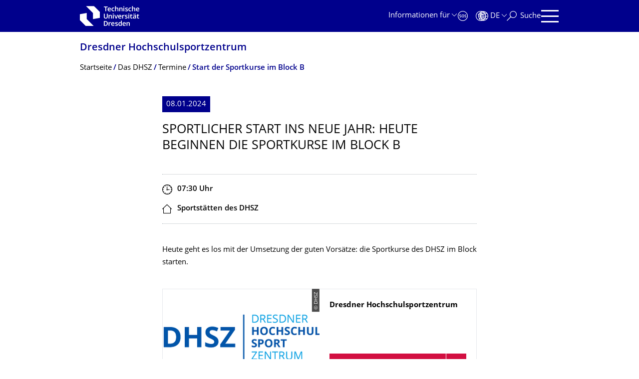

--- FILE ---
content_type: text/html;charset=utf-8
request_url: https://tu-dresden.de/dhsz/das-dhsz/termine/sportlicher-start-ins-neue-jahr-heute-beginnen-die-sportkurse-im-block-b
body_size: 9949
content:
<!DOCTYPE html>
<html xmlns="http://www.w3.org/1999/xhtml" lang="de" xml:lang="de">
<head><meta http-equiv="Content-Type" content="text/html; charset=UTF-8" />
    <meta charset="utf-8" />
    <title>Sportlicher Start ins Neue Jahr: heute beginnen die Sportkurse im Block B — Dresdner Hochschulsportzentrum — TU Dresden</title>
    <meta name="viewport" content="width=device-width, initial-scale=1.0" />
    <meta name="format-detection" content="telephone=no" />

    <meta name="theme-color" content="#00008c" />
<meta content="summary" name="twitter:card" /><meta content="TU Dresden" property="og:site_name" /><meta content="Sportlicher Start ins Neue Jahr: heute beginnen die Sportkurse im Block B" property="og:title" /><meta content="website" property="og:type" /><meta content="@tudresden_de" name="twitter:site" /><meta content="1087848551262919" property="fb:app_id" /><meta content="https://www.facebook.com/1087848551262919" property="og:article:publisher" /><meta content="" property="og:description" /><meta content="https://tu-dresden.de/dhsz/das-dhsz/termine/sportlicher-start-ins-neue-jahr-heute-beginnen-die-sportkurse-im-block-b?set_language=de" property="og:url" /><meta content="https://tu-dresden.de/++theme++tud.theme.webcms2/img/tud_logo_og_square.png" property="og:image" /><meta content="417" property="og:image:width" /><meta content="417" property="og:image:height" /><meta content="Logo: Technische Universität Dresden" property="og:image:alt" /><meta content="image/png" property="og:image:type" /><meta name="description" content="Heute geht es los mit der Umsetzung der guten Vorsätze: die Sportkurse des DHSZ im Block starten.&#13;&#10;" /><meta name="DC.format" content="text/html" /><meta name="DC.type" content="Event" /><meta name="DC.date.valid_range" content="2023/08/28 - " /><meta name="DC.date.modified" content="2023-08-28T09:06:04+01:00" /><meta name="DC.date.created" content="2023-08-28T09:06:01+01:00" /><meta name="DC.language" content="de" /><meta name="viewport" content="width=device-width, initial-scale=1.0" /><link rel="stylesheet" href="https://tu-dresden.de/++plone++production/++unique++2025-12-11T21:53:02.664265/default.css" data-bundle="production" /><link rel="stylesheet" href="https://tu-dresden.de/++theme++tud.theme.webcms2/css/common.css?version=None" data-bundle="tud.theme.webcms2-webpack-common-css" /><link rel="stylesheet" href="https://tu-dresden.de/++plone++static/++unique++2024-11-11%2023%3A39%3A45.815496/plone-legacy-compiled.css" data-bundle="plone-legacy" /><link rel="canonical" href="https://tu-dresden.de/dhsz/das-dhsz/termine/sportlicher-start-ins-neue-jahr-heute-beginnen-die-sportkurse-im-block-b" /><link rel="shortcut icon" type="image/x-icon" href="https://tu-dresden.de/favicon.ico" /><link rel="apple-touch-icon" href="https://tu-dresden.de/touch_icon.png" /><link rel="search" href="https://tu-dresden.de/@@search" title="Website durchsuchen" /><meta name="generator" content="Plone - http://plone.com" /><script type="text/javascript">var PORTAL_URL='https://tu-dresden.de';var PORTAL_SETTINGS={current_language:'de',default_language:'de'},WEBCMS_VERSION='c1cbc9f90c8822ab626217f3b7d2facf1f7bc19e';</script><script type="text/javascript">window.localStorage&&window.localStorage.getItem('WEBCMS')!=WEBCMS_VERSION&&(window.localStorage.clear(),window.localStorage.setItem('WEBCMS',WEBCMS_VERSION))</script><script type="text/javascript" src="https://tu-dresden.de/++plone++production/++unique++2025-12-11T21:53:02.664265/default.js" data-bundle="production"></script><script type="text/javascript" src="https://tu-dresden.de/++plone++static/++unique++2024-11-11%2023%3A39%3A45.815496/plone-legacy-compiled.js" data-bundle="plone-legacy"></script></head>
<body class="frontend icons-on portaltype-event section-dhsz site-TUD subsection-das-dhsz subsection-das-dhsz-termine subsection-das-dhsz-termine-sportlicher-start-ins-neue-jahr-heute-beginnen-die-sportkurse-im-block-b template-event_view thumbs-on userrole-anonymous viewpermission-view" dir="ltr" data-portal-url="https://tu-dresden.de" data-base-url="https://tu-dresden.de/dhsz/das-dhsz/termine/sportlicher-start-ins-neue-jahr-heute-beginnen-die-sportkurse-im-block-b" data-view-url="https://tu-dresden.de/dhsz/das-dhsz/termine/sportlicher-start-ins-neue-jahr-heute-beginnen-die-sportkurse-im-block-b" data-i18ncatalogurl="https://tu-dresden.de/plonejsi18n" data-pat-plone-modal="" data-pat-structureupdater="" data-pat-upload="" data-pat-pickadate="{&quot;selectYears&quot;: 200}"><div id="body-wrapper">
<div id="skiplinks">
        <ul>
            <li>
                <a class="show-on-focus show-for-large" href="#navigation-panel" data-collapse="" data-open="navigation-panel">Zur Hauptnavigation springen</a>
                <a class="show-on-focus hide-for-large" href="#navigation-panel" data-collapse="" data-open="variable-header-container">Zur Hauptnavigation springen</a>
            </li>
            <li>
                <a href="#navigation-search" data-collapse="" data-open="navigation-search" class="show-on-focus">Zur Suche springen</a>
            </li>
            <li>
                <a href="#main" class="show-on-focus">Zum Inhalt springen</a>
            </li>
        </ul>
    </div>
<div id="blur"></div>
<header role="banner" id="header">
    <div class="row column">
        <div id="portal-header">
            <div id="portal-logo">
        <a href="https://tu-dresden.de" title="Technische Universität Dresden">
            <img class="white" src="https://tu-dresden.de/++theme++tud.theme.webcms2/img/tud-logo-white-2025-v2.svg" alt="Logo: Technische Universität Dresden" />
        </a>
    </div>
            <div id="variable-header-container-button" class="nav-button hide-for-large">
                <button data-toggle="variable-header-container" class="navigation" title="Navigation" aria-label=""><span class="nav-icon" data-toggler=".aria-expanded" aria-label="Navigation">
                    <span class="icon-bar"></span>
                    <span class="icon-bar"></span>
                    <span class="icon-bar"></span>
                    <span class="icon-bar"></span>
                </span><span class="icon-bar"></span><span class="icon-bar"></span><span class="icon-bar"></span><span class="icon-bar"></span></button>
            </div>
            <div id="variable-header-container" data-toggler="" data-animate="slide-in-right slide-out-right" data-close-on-click="true">
                <div class="wrapper"><div class="variable-header-item item-targetgroups">
    <div id="navigation-targetgroups-button" class="nav-button nav-menu-button nav-button-underline">
        <button data-toggle="navigation-targetgroups" data-toggler-group="nav-bar">
            <span>Informationen für</span>
        </button>
    </div>
    <div id="navigation-targetgroups" class="nav-menu nav-panel" data-animation="slide-vertical" data-toggler=".open" data-close-on-click="true">
        <div class="nav-panel-content">
            <ul>
                
                    
                    <li id="prospective_students">
                        <a href="https://tu-dresden.de/studium/vor-dem-studium" title="Studieninteressierte">Studieninteressierte</a>
                    </li>
                
                    
                    <li id="students">
                        <a href="https://tu-dresden.de/studium/im-studium" title="Studierende">Studierende</a>
                    </li>
                
                    
                    <li id="partners">
                        <a href="https://tu-dresden.de/kooperation/kooperationsmoeglichkeiten" title="Kooperationspartner:innen">Kooperationspartner:innen</a>
                    </li>
                
                    
                    <li id="jobseekers">
                        <a href="https://tu-dresden.de/tu-dresden/arbeiten-an-der-tud" title="Jobinteressierte">Jobinteressierte</a>
                    </li>
                
                    
                    <li id="employees">
                        <a href="https://intranet.tu-dresden.de" title="Mitarbeitende">Mitarbeitende</a>
                    </li>
                
                    
                    <li id="press">
                        <a href="https://tu-dresden.de/tu-dresden/newsportal/medien" title="Medien">Medien</a>
                    </li>
                
            </ul>
        </div>
    </div>
</div><div id="navigation-shortcuts" class="variable-header-item item-shortcuts">
        
            <div class="nav-button nav-button-invert" id="navigation-emergency">
                <a href="https://tu-dresden.de/tu-dresden/kontakte-services/notfallkontakte" title="Notfall" aria-label="Notfall" class="emergency">
                </a>
            </div>
        
            <div class="nav-button nav-button-invert" id="navigation-accessibility">
                <a href="https://tu-dresden.de/barrierefreiheit" title="Barrierefreiheit" aria-label="Barrierefreiheit" class="accessibility">
                </a>
            </div>
        
    </div><div class="variable-header-item item-language">
        
        <div id="navigation-languages-button" class="nav-button nav-menu-button nav-button-underline">
            <button class="language" data-toggle="navigation-languages" data-toggler-group="nav-bar" aria-label="Sprache Deutsch ausgewählt">
                <span>De</span>
            </button>
        </div>
        <div id="navigation-languages" class="nav-menu nav-panel" data-animation="slide-vertical" data-toggler=".open" data-close-on-click="true">
            <div class="nav-panel-content">
                <nav class="columns-12" role="navigation">
                    <ul id="portal-languageselector" aria-label="Sprache Deutsch ausgewählt">
                        
                            <li>
                                <a href="https://tu-dresden.de/dhsz/das-dhsz/termine/sportlicher-start-ins-neue-jahr-heute-beginnen-die-sportkurse-im-block-b?set_language=en" data-code="en" hreflang="en" lang="en" title="English" xml:lang="en">
                                    <span>English</span>
                                </a>
                            </li>
                        
                            <li class="active">
                                <a href="https://tu-dresden.de/dhsz/das-dhsz/termine/sportlicher-start-ins-neue-jahr-heute-beginnen-die-sportkurse-im-block-b?set_language=de" data-code="de" hreflang="de" lang="de" title="Deutsch" xml:lang="de">
                                    <span>Deutsch</span>
                                </a>
                            </li>
                        
                    </ul>
                </nav>
            </div>
        </div>
    </div><div class="variable-header-item item-search">
    <div id="navigation-search-button" class="nav-button nav-button-underline">
        <button class="search" data-toggle="navigation-search" data-toggler-group="nav-bar" aria-label="Suche">
            <span aria-hidden="true" class="show-for-large">Suche</span>
            <span aria-hidden="true" class="mobile-close">Zurück</span>
        </button>
    </div>
    <div id="navigation-search" data-animate="{&quot;medium down&quot;: &quot;slide-in-right slide-out-right&quot;, &quot;large up&quot;: &quot;slide-in-down slide-out-up&quot;}" data-toggler="" data-close-on-click="true">
        <div class="nav-panel-content">
                <form id="livesearch" role="search" class="search-form" action="https://tu-dresden.de/dhsz/@@search">
                    <div class="input-group underline">
                        <label for="global-search" class="show-for-sr">Suche</label>
                        <input type="text" id="global-search" class="input-group-field" placeholder="Suchbegriff eingeben…" title="Suchbegriff eingeben…" name="SearchableText" />
                        
                        <div class="input-group-button">
                            <input type="submit" class="button" disabled="disabled" value="Suchen" />
                        </div>
                    </div>
                    <div class="input-group">
                        <div class="limited-search input-group-field">
                            <div class="checkboxes-group">
                                <input type="checkbox" name="search-limited" id="search-limited" value="searchbox_limited" checked="checked" />
                                <label for="search-limited">Suche beschränken auf<span> diese Webseite</span></label>
                            </div>
                        </div>
                    </div>
                </form>
        </div>
    </div>
</div><div class="variable-header-item">
        <div id="navigation-panel-button" class="nav-button show-for-large">
            <button data-toggle="navigation-panel" class="navigation" title="Navigation">
                <span class="nav-icon" data-toggler=".aria-expanded" aria-label="Navigation">
                    <span class="icon-bar"></span>
                    <span class="icon-bar"></span>
                    <span class="icon-bar"></span>
                    <span class="icon-bar"></span>
                </span>
            </button>
        </div>
        <div id="navigation-panel" data-toggler="" data-animate="slide-in-right slide-out-right" data-close-on-click="true">
            <div class="wrapper">
                <div class="nav-panel-content small-12">
                    <script type="text/javascript">
                        var structure_path = {"id": "TUD_org", "url": "", "type": "Site Root", "children": [{"title": {"de": "Weitere Organisationseinheiten", "en": "Other Units"}, "url": "", "children": [{"id": "zentrale-einrichtungen", "url": "", "type": "no_type", "children": [{"id": "category-central_service_units", "category": true, "children": [{"title": {"de": "Dresdner Hochschul\u00adsportzentrum", "en": "Dresden University Sports Center"}, "url": "/dhsz", "children": [], "active": true, "type": "Section", "id": "dhsz"}], "title": {"de": "Zentrale Betriebseinheiten", "en": "Central Service Units"}}], "title": {"de": "Zentrale Einrichtungen", "en": "Central Units"}}], "order": 1, "type": "no_type", "id": "organisation"}], "title": {"de": "Fakult\u00e4ten &amp; Einrichtungen", "en": "Faculties &amp; Units"}};
                    </script>
                    <nav id="navigation" aria-labelledby="navigation-panel-button">
                    </nav>
                </div>
            </div>

            <div id="navigation-loginoff-button" class="nav-button nav-button-underline">
                <a href="/Shibboleth.sso/Login?target=https%3A%2F%2Ftu-dresden.de%2Flogged_in%3Fcame_from%3Dhttps%253A%252F%252Ftu-dresden.de%252Fdhsz%252Fdas-dhsz%252Ftermine%252Fsportlicher-start-ins-neue-jahr-heute-beginnen-die-sportkurse-im-block-b" class="login" title="Web-Content-Management-System der TU Dresden">Redaktionslogin</a>
            </div>
        </div>
    </div></div>
            </div>
        </div>
    </div>
</header>
<div id="content-header">
    
    <div id="user-information"></div>
    <div id="manage-content">
        <div class="row">
            <div class="columns small-12">
                <ul id="manage-content-actions"></ul>
            </div>
        </div>
    </div>
    <div class="bc-bar">
        <div class="row">
            <nav id="nav-breadcrumbs" class="column nav-breadcrumbs" aria-labelledby="nav-breadcrumbs-label" data-breadcrumbs-root="/dhsz">
        
            
                <div id="section-title" class="subident ">
                    <a href="https://tu-dresden.de/dhsz">Dresdner Hochschul­sportzentrum</a>
                </div>
            
            
        
        
            <span id="nav-breadcrumbs-label" class="show-for-sr">Breadcrumb-Menü</span>
            <ul>
                
                    <li data-real-title="Dresdner Hochschul­sportzentrum">
                        <a href="https://tu-dresden.de/dhsz">
                            <span>Startseite</span>
                        </a>
                    </li>
                
                    <li>
                        <a href="https://tu-dresden.de/dhsz/das-dhsz">
                            <span>Das DHSZ</span>
                        </a>
                    </li>
                
                    <li>
                        <a href="https://tu-dresden.de/dhsz/das-dhsz/termine">
                            <span>Termine</span>
                        </a>
                    </li>
                
                    <li data-exclude-from-nav="" data-path="/dhsz/das-dhsz/termine/sportlicher-start-ins-neue-jahr-heute-beginnen-die-sportkurse-im-block-b" aria-current="page">
                        <a href="https://tu-dresden.de/dhsz/das-dhsz/termine/sportlicher-start-ins-neue-jahr-heute-beginnen-die-sportkurse-im-block-b">
                            <span>Start der Sportkurse im Block B</span>
                        </a>
                    </li>
                
            </ul>
        
    </nav>
        </div>
    </div>
    <div class="slot" id="portal-message-slot">
        <div class="row" id="portal-message"></div>
        <div id="multilanguage-information"></div>
    </div>
</div>
<main role="main" id="main"><article role="article" class="row">
        <div id="contentSlot" class="contentSlot">
            <div class="formatted auto-link" id="content">
                    <header>
            <div id="viewlet-above-content-title"></div>
            

            <div id="viewlet-below-content-title"></div>

            
              
            
          </header><div id="viewlet-above-content-body"></div><div id="content-core">
            
    <section class="event event-page">
        <p class="date">
            <span>
                08.01.2024
                
                
            </span>
        </p>
        
        <h1 class="documentFirstHeading">Sportlicher Start ins Neue Jahr: heute beginnen die Sportkurse im Block B</h1>
        
            <header class="event-header">
                
                    
                
            </header>
            
            <section class="cluster">
                <div class="row collapse">
                    <div class="columns small-12 medium-6 time">
                        <span aria-hidden="true" class="time_icon" title="Zeit"></span>
                        <span class="show-for-sr">Zeit</span>

                        
                        
                            
                            07:30
                            
                            
                            <span>Uhr</span>
                        
                    </div>
                    
                </div>
                <div class="row collapse">
                    <div class="columns small-12 medium-6 location">

                        <span aria-hidden="true" class="location_icon" title="Ort"></span>
                        <span class="show-for-sr">Ort</span>
                        <span>Sportstätten des DHSZ</span>
                    </div>
                    
                </div>
            </section>
            <section class="boxes">
                
                

                    <div><p>Heute geht es los mit der Umsetzung der guten Vorsätze: die Sportkurse des DHSZ im Block starten.</p>
</div>
                
            </section>

            <section class="boxes">
                <div class="row collapse">
                    <div class="columns small-12">
                        


    
        
            <div class="tudbox tudbox_width_full">
                

<div class="contact-box">

    
        <div class="contact-box-border vcard" data-equalizer-watch="">
            
                
    

                <div class="row collapse contact-header">
                    <div class="columns medium-6 small-12">
                        <div class="media-container ">
                            <figure class="media">
                                
                                    
    

        

        
            <span class="picture-element">
                <img alt="Logo des Dresdner Hochschulsportzentrums in blau" src="https://tu-dresden.de/dhsz/ressourcen/bilder/logos/DHSZ_Introbox.png/@@images/c687f3eb-6679-444d-9a25-80784abd30d8.png" width="314" height="190" />
                
                    
    
        
            <span class="copyright-wrapper superimpose s-width-61" style="">
                
                    <span class="copyright">
                          © DHSZ
                    </span>
                
            </span>
        
    

                

            </span>
        

        



        
    

                                    
                                
                            </figure>
                        </div>
                    </div>
                    <div class="columns medium-6 small-12">
                        <span class="show-for-sr">Name</span>
                        <p class="headline fn n">
                            <span class="org">Dresdner Hochschulsportzentrum</span>
                        </p>
                        <div class="button-group">
                            <button title="Hinweis für sichere Kommunikation via E-Mail" class="button float-right showCertificate" aria-expanded="false" data-toggle="showCertificate-48041290-3802-4bbc-9c0d-487c0bf3ec46"></button>
                            <a class="mail button auto-link ms-m-href" href="mailto:" data-b0="tu-" data-b1="dre" data-b2="sde" data-b3="n.d" data-b4="e" data-a4="" data-a1="h" data-a0="d" data-a3="z" data-a2="s">
                                <span class="link-icon">E-Mail senden</span>
                            </a>
                        </div>
                        <div class="dropdown-pane bottom" data-dropdown="" data-close-on-click="true" id="showCertificate-48041290-3802-4bbc-9c0d-487c0bf3ec46">
                            <p class="contact-email-securemail">
                                <a target="_blank" class="ms-href" href="https://" data-b0="b.app?r" data-b1="cpt=ZGh" data-b2="zekB0dS" data-b3="1kcmVzZ" data-b4="GVuLmRl" data-a4="n.de/we" data-a1="/secure" data-a0="https:/" data-a3="-dresde" data-a2="mail.tu">Eine verschlüsselte E-Mail</a>
                                <span>über das SecureMail-Portal versenden (nur für TUD-externe Personen).</span>
                            </p>
                            
                            
                        </div>
                    </div>
                </div>
                <div class="row collapse">
                    <div class="columns medium-offset-6 medium-6 small-12">
                        
                            
                                
                                
                                    <div class="formatted auto-link">
                                        <div class="website">
                                            <p class="url">
                                                <a href="/dhsz/">Webseite besuchen</a>
                                            </p>
                                        </div>
                                        
                                            <div class="contact-block adr">
                                                <span class="show-for-sr">Adresse</span>
                                                <span class="type">work</span>
                                                <p class="kind-of-address h3">Besuchsadresse:</p>
                                                <p class="street-address">
                                                    

                                                    

                                                    

                                                    

                                                    <span class="building">Falkenbrunnen (FAL), EG</span>

                                                    Chemnitzer Str. 48a
                                                </p>
                                                <p>
                                                    <span class="postal-code">01187</span>
                                                    <span class="locality">Dresden</span>
                                                </p>
                                                <p>
                                                    
                                                </p>
                                                <p>
                                                    
                                                </p>
                                                <p class="map-link">
                                                    <a class="auto-link" href="https://www.openstreetmap.org/node/266150027" target="_blank">Zeige Karte von diesem Ort.</a>
                                                </p>
                                            </div>
                                        
                                            <div class="contact-block adr">
                                                <span class="show-for-sr">Adresse</span>
                                                <span class="type">postal</span>
                                                <p class="kind-of-address h3">Postadresse:</p>
                                                <p class="street-address">
                                                    <span class="general_recipient">Technische Universität Dresden</span>

                                                    <span class="structural_unit">Dresdner Hochschulsportzentrum</span>

                                                    

                                                    

                                                    

                                                    
                                                </p>
                                                <p>
                                                    <span class="postal-code">01062</span>
                                                    <span class="locality">Dresden</span>
                                                </p>
                                                <p>
                                                    
                                                </p>
                                                <p>
                                                    
                                                </p>
                                                
                                            </div>
                                        
                                        <div class="contact-block">
                                            <dl class="tel short">
                                                
                                                    <dt>
                                                        <span class="type">work</span>
                                                        Tel.
                                                    </dt>
                                                    <dd class="value">
                                                        <a class="ms-text ms-href" href="tel:" data-b0="14" data-b1="63" data-b2="-3" data-b3="37" data-b4="78" data-a4="5" data-a1="l:" data-a0="te" data-a3="93" data-a2="+4"><span class="ms-nm-text" data-b0="46" data-b1="3-" data-b2="33" data-b3="77" data-b4="8" data-a4="" data-a1="9 " data-a0="+4" data-a3="1 " data-a2="35"></span></a>
                                                    </dd>
                                                
                                                
                                                    <dt>
                                                    <span class="type">fax</span>
                                                        Fax
                                                    </dt>
                                                    <dd class="value">+49 351 463-32621</dd>
                                                
                                                
                                            </dl>
                                            <p>
                                                <a class="ms-m-href ms-m-text email" href="mailto:" data-b0="​tu" data-b1="-dr" data-b2="esd" data-b3="en." data-b4="de" data-a4="" data-a1="h" data-a0="d" data-a3="z" data-a2="s"></a>
                                            </p>
                                            
                                        </div>
                                        
                                        

                                        
                                    </div>
                                
                            
                        
                    </div>
                </div>
            
        </div>
    

</div>


</div>
        
    
    



                    </div>
                    <div class="columns small-12">
                        <div class="tudbox_width_half">
                            <div class="link-box">
                                <div class="linkgroup">
                                    
                                    <ul>
                                        <li>
                                            <a class="download-link" href="https://tu-dresden.de/dhsz/das-dhsz/termine/sportlicher-start-ins-neue-jahr-heute-beginnen-die-sportkurse-im-block-b/ics_view">Termin übernehmen</a>
                                        </li>
                                        
                                        
                                    </ul>
                                </div>
                            </div>
                        </div>

                        <div class="tudbox_width_full">
                            <div class="link-box">
                                <div class="link-box-wrapper">
                                    <div class="link-box-content">
                                        
                                    </div>
                                </div>
                            </div>
                        </div>
                    </div>
                </div>
            </section>
        

    </section>

    


    




          </div><div id="viewlet-below-content-body"></div>
                </div>
        </div>
    </article><section id="article-byline" class="row collapse text-center">
        <h2 class="show-for-sr">Zu dieser Seite</h2>
        <div class="columns medium-4">
            
                <span id="article-byline-author">
                Karola Hartmann
                </span>
            
        </div>
        <div class="columns medium-4">
            <span>
                
                                Letzte Änderung:
                    28.08.2023
                
            </span>
        </div>
        <div class="columns medium-4">
            <button id="pageActionsLabel" data-toggle="social-panel" class="button-link toggle-arrow">Diese Seite …</button>
            <ul id="social-panel" class="dropdown-pane top left" data-dropdown="" data-close-on-click="True" data-v-offset="0">
                
                
                  <li class="list icon-facebook">
                    

    <!-- Facebook -->
    <a href="https://www.facebook.com/dialog/share?redirect_uri=https%3A%2F%2Ftu-dresden.de%2Fdhsz%2Fdas-dhsz%2Ftermine%2Fsportlicher-start-ins-neue-jahr-heute-beginnen-die-sportkurse-im-block-b&amp;href=https%3A%2F%2Ftu-dresden.de%2Fdhsz%2Fdas-dhsz%2Ftermine%2Fsportlicher-start-ins-neue-jahr-heute-beginnen-die-sportkurse-im-block-b&amp;app_id=1087848551262919&amp;display=popup" class="slPrivacy link-plain" title="Auf Facebook teilen (öffnet ein neues Fenster)" onclick="javascript:window.open(this.href, '', 'menubar=no,toolbar=no,resizable=yes,scrollbars=yes,height=600,width=600');return false;">… auf Facebook teilen</a>


                  </li>
                
                  <li class="list icon-twitter">
                    
    <!-- Twitter -->
    <a href="https://twitter.com/intent/tweet?url=https%3A%2F%2Ftu-dresden.de%2Fdhsz%2Fdas-dhsz%2Ftermine%2Fsportlicher-start-ins-neue-jahr-heute-beginnen-die-sportkurse-im-block-b&amp;text=Sportlicher+Start+ins+Neue+Jahr%3A+heute+beginnen+die+Sportkurse+im+Block+B&amp;via=tudresden_de" class="slPrivacy link-plain" title="Auf Twitter/X teilen (öffnet ein neues Fenster)" onclick="javascript:window.open(this.href, '', 'menubar=no,toolbar=no,resizable=yes,scrollbars=yes,height=600,width=600');return false;">… auf Twitter/X teilen</a>


                  </li>
                
                
                
                    <li class="list icon-print">
                        <a href="javascript:this.print();" title="">… drucken</a>
                    </li>
                
                    <li class="list icon-mail">
                        <a href="mailto:?subject=Sportlicher%20Start%20ins%20Neue%20Jahr%3A%20heute%20beginnen%20die%20Sportkurse%20im%20Block%20B&amp;body=%0A%0Ahttps%3A//tu-dresden.de/dhsz/das-dhsz/termine/sportlicher-start-ins-neue-jahr-heute-beginnen-die-sportkurse-im-block-b" title="">… als E-Mail versenden</a>
                    </li>
                
            </ul>
        </div>
    </section></main>
<footer role="contentinfo" id="portal-footer">
    <div id="prefooter" class="bg-blue">
    
        
        <div class="row recommendations">
            
                <div class="columns small-12">
                    <h1 class="box-title">Oft gesucht</h1>
                </div>
                <div class="columns small-12 medium-6 large-4">
                    
                        <div class="teaser teaser-with-bg">
                            <div class="teaser-bg">
                                
                                    
    

        

        

        



        
            
                
                    <span style="background-image:url('https://tu-dresden.de/ressourcen/bilder/campus-navigator-placeit.jpg/@@images/73e7e15c-cf14-489b-a2df-6fc38c9a6e86.jpeg')" class="bg-picture-concrete bg-picture-l" data-alt="Hand mit einem Smartphone in der Hand"></span>
                
            
                
                    <span style="background-image:url('https://tu-dresden.de/ressourcen/bilder/campus-navigator-placeit.jpg/@@images/73e7e15c-cf14-489b-a2df-6fc38c9a6e86.jpeg')" class="bg-picture-concrete bg-picture-m" data-alt="Hand mit einem Smartphone in der Hand"></span>
                
            
                
                    <span style="background-image:url('https://tu-dresden.de/ressourcen/bilder/campus-navigator-placeit.jpg/@@images/c662b841-124c-456f-9828-e16c67e57b3b.jpeg')" class="bg-picture-concrete bg-picture-s biggest" data-url="https://tu-dresden.de/ressourcen/bilder/campus-navigator-placeit.jpg/@@images/c662b841-124c-456f-9828-e16c67e57b3b.jpeg" data-alt="Hand mit einem Smartphone in der Hand"></span>
                
            
            
                
    
        
            <span class="copyright-wrapper superimpose s-width-56 m-width-56 l-width-56" style="">
                
                    <span class="copyright">
                          © placit
                    </span>
                
            </span>
        
    

            
        
    

                                
                            </div>
                            <a href="https://navigator.tu-dresden.de" class="teaser-content auto-link no-icon">
                                <div class="teaser-bottom">
                                    <h2 class="title-white">
                                        <span>Finden!</span>
                                    </h2>
                                    <div class="more button">
                                        <span class="link-icon">Campus Navigator</span>
                                    </div>
                                </div>
                            </a>
                        </div>
                    
                </div>
                <div class="columns medium-6 large-8 linklist hide-for-small-only">
                    <h2 class="show-for-sr">Unsere Dienste</h2>
                    <ul>
                        
                            <li>
                                <a class="link" href="https://tu-dresden.de/sins">Studienangebot</a>
                                
    

                            </li>
                        
                            <li>
                                <a class="link" href="https://tu-dresden.de/tu-dresden/kontakte_services/telefonverzeichnis">Telefonverzeichnis</a>
                                
    

                            </li>
                        
                            <li>
                                <a class="link" href="https://tu-dresden.de/tu_dresden/kontakte_services/notfallkontakte">Notfallkontakte</a>
                                
    

                            </li>
                        
                            <li>
                                <a class="link" href="https://tu-dresden.de/karriere/stellenangebote">Stellenangebote</a>
                                
    

                            </li>
                        
                            <li>
                                <a class="link" href="https://tud.link">Kurz-URL-Dienst</a>
                                
    

                            </li>
                        
                            <li>
                                <a class="link" href="https://tu-dresden.de/tu-dresden/newsportal/presse">Presse</a>
                                
    

                            </li>
                        
                    </ul>
                </div>
                <div class="columns hide-for-medium links-dropdown padding">
                    <h2>Unsere Dienste</h2>
                    <select class="jump-select gray-touch">
                        
                            <option class="link" value="https://tu-dresden.de/sins">Studienangebot</option>
                        
                            <option class="link" value="https://tu-dresden.de/tu-dresden/kontakte_services/telefonverzeichnis">Telefonverzeichnis</option>
                        
                            <option class="link" value="https://tu-dresden.de/tu_dresden/kontakte_services/notfallkontakte">Notfallkontakte</option>
                        
                            <option class="link" value="https://tu-dresden.de/karriere/stellenangebote">Stellenangebote</option>
                        
                            <option class="link" value="https://tud.link">Kurz-URL-Dienst</option>
                        
                            <option class="link" value="https://tu-dresden.de/tu-dresden/newsportal/presse">Presse</option>
                        
                    </select>
                </div>
            
        </div>
    
</div>
    <div id="bottom-footer">
        <div class="border">
            <div class="row contact-information">
                <div class="columns about">
                    <img src="/++theme++tud.theme.webcms2/img/tud_claim_2025.svg" alt="Bildmarke und Claim der TUD: TUD | The Collaborative University - inventive. transformative. engaged." />
                </div>
                <div class="columns social-media-links">
                    <ul>
                        <li>
                            <a class="instagram" target="_blank" title="Die TUD bei Instagram" href="https://www.instagram.com/tudresden">
                                <span class="show-for-sr">Instagram</span>
                            </a>
                        </li>
                        <li>
                            <a class="linkedin" target="_blank" title="Die TUD bei LinkedIn" href="https://de.linkedin.com/school/tu-dresden/">
                                <span class="show-for-sr">LinkedIn</span>
                            </a>
                        </li>
                        <li>
                            <a class="bluesky" target="_blank" title="TUD on Bluesky" href="https://bsky.app/profile/tudresden.bsky.social">
                                <span class="show-for-sr">Bluesky</span>
                            </a>
                        </li>
                        <li>
                            <a class="mastodon" target="_blank" rel="me" title="Die TUD bei Mastodon" href="https://wisskomm.social/@tudresden">
                                <span class="show-for-sr">Mastodon</span>
                            </a>
                        </li>
                        <li>
                            <a class="facebook" target="_blank" title="TUD on Facebook" href="https://www.facebook.com/TUDresden">
                                <span class="show-for-sr">Facebook</span>
                            </a>
                        </li>
                        <li>
                            <a class="youtube" target="_blank" title="Die TUD bei YouTube" href="https://www.youtube.com/TUDresdenTV">
                                <span class="show-for-sr">Youtube</span>
                            </a>
                        </li>
                    </ul>
                </div>
            </div>
        </div>
        <div class="row bottom">
            <div class="columns small-6 large-9 links imprint-links">
                <ul>
                    <li>
                        <a href="https://tu-dresden.de/kontakt">Kontakt</a>
                    </li>
                    <li>
                        <a href="https://tu-dresden.de/impressum">Impressum</a>
                    </li>
                    <li>
                        <a href="https://tu-dresden.de/impressum#ck_datenschutz">Datenschutz</a>
                    </li>
                    <li>
                        <a href="https://tu-dresden.de/transparenzgesetz">Transparenzgesetz</a>
                    </li>
                    <li>
                        <a href="https://tu-dresden.de/barrierefreiheit/erklaerung-barrierefreiheit">Barrierefreiheit</a>
                    </li>
                </ul>
            </div>
            <div class="columns small-6 large-3 go-to-top text-right">
                <button id="go-to-top-link" class="button-link">Springe zum Seitenanfang</button>
            </div>
            <div class="columns saxony-promotion">
                <img src="/++theme++tud.theme.webcms2/img/sachsen-signet-gruen.svg" alt="Modernes Wappen des Freistaates Sachsen" />
                <p>Die TU Dresden wird auf Grundlage des vom Sächsischen Landtag beschlossenen Haushalts aus Steuermitteln mitfinanziert.</p>
            </div>
        </div>
    </div>
</footer>
</div><script type="text/javascript" id="matomo-script-tag">
            if (window.localStorage.getItem('piwikTrackingStatus') != "disabled") {
                var _paq = _paq || [];
                (function(){ var u="//matomo.tu-dresden.de/";
                _paq.push(['setSiteId', "101"]);
                _paq.push(['disableCookies']);
                _paq.push(['setTrackerUrl', u+'matomo.php']);
                _paq.push(['trackPageView']);
                _paq.push(['enableLinkTracking']);
                var d=document, g=d.createElement('script'), s=d.getElementsByTagName('script')[0]; g.type='text/javascript'; g.defer=true; g.async=true; g.src=u+'matomo.js';
                s.parentNode.insertBefore(g,s); })();
            }
        </script></body>
</html>

--- FILE ---
content_type: text/css; charset=utf-8
request_url: https://tu-dresden.de/++theme++tud.theme.webcms2/css/common.css?version=None
body_size: 58899
content:
@media print,screen and (min-width:40em){.reveal,.reveal.large,.reveal.small,.reveal.tiny{left:auto;margin:0 auto;right:auto}}/*! normalize.css v8.0.0 | MIT License | github.com/necolas/normalize.css */html{-webkit-text-size-adjust:100%;line-height:1.15}h1{font-size:2em;margin:.67em 0}hr{box-sizing:initial;overflow:visible}pre{font-family:monospace,monospace;font-size:1em}a{background-color:initial}abbr[title]{border-bottom:none;text-decoration:underline;-webkit-text-decoration:underline dotted;text-decoration:underline dotted}b,strong{font-weight:bolder}code,kbd,samp{font-family:monospace,monospace;font-size:1em}sub,sup{font-size:75%;line-height:0;position:relative;vertical-align:initial}sub{bottom:-.25em}sup{top:-.5em}img{border-style:none}button,input,optgroup,select,textarea{font-size:100%;line-height:1.15;margin:0}button,input{overflow:visible}button,select{text-transform:none}[type=button],[type=reset],[type=submit],button{-webkit-appearance:button}[type=button]::-moz-focus-inner,[type=reset]::-moz-focus-inner,[type=submit]::-moz-focus-inner,button::-moz-focus-inner{border-style:none;padding:0}[type=button]:-moz-focusring,[type=reset]:-moz-focusring,[type=submit]:-moz-focusring,button:-moz-focusring{outline:1px dotted ButtonText}fieldset{padding:.35em .75em .625em}legend{box-sizing:border-box;color:inherit;display:table;padding:0;white-space:normal}progress{vertical-align:initial}textarea{overflow:auto}[type=checkbox],[type=radio]{box-sizing:border-box;padding:0}[type=number]::-webkit-inner-spin-button,[type=number]::-webkit-outer-spin-button{height:auto}[type=search]{-webkit-appearance:textfield;outline-offset:-2px}[type=search]::-webkit-search-decoration{-webkit-appearance:none}::-webkit-file-upload-button{-webkit-appearance:button;font:inherit}details{display:block}summary{display:list-item}[hidden],template{display:none}.foundation-mq{font-family:"small=0em&medium=40em&large=48.0625em&xlarge=63.875em&xxlarge=80em"}html{box-sizing:border-box;font-size:62.5%}*,:after,:before{box-sizing:inherit}body{-webkit-font-smoothing:antialiased;-moz-osx-font-smoothing:grayscale;background:#fff;color:#000;font-family:Open Sans TUD,Open Sans,OpenSans,Helvetica,Arial,sans-serif;font-weight:400;line-height:1.3;margin:0;padding:0}img{-ms-interpolation-mode:bicubic;display:inline-block;height:auto;max-width:100%;vertical-align:middle}textarea{border-radius:0;height:auto;min-height:50px}select{box-sizing:border-box;width:100%}.map_canvas embed,.map_canvas img,.map_canvas object,.mqa-display embed,.mqa-display img,.mqa-display object{max-width:none!important}button{appearance:none;background:#0000;border:0;border-radius:0;cursor:auto;line-height:1;padding:0}[data-whatinput=mouse] button{outline:0}pre{overflow:auto}button,input,optgroup,select,textarea{font-family:inherit}.is-visible{display:block!important}.is-hidden{display:none!important}[type=color],[type=date],[type=datetime-local],[type=datetime],[type=email],[type=month],[type=number],[type=password],[type=search],[type=tel],[type=text],[type=time],[type=url],[type=week],textarea{appearance:none;background-color:#fff;border:1px solid #d0d5dc;border-radius:0;box-shadow:none;box-sizing:border-box;color:#000;display:block;font-family:Open Sans TUD,Open Sans,OpenSans,Helvetica,Arial,sans-serif;font-size:1.5rem;font-weight:400;height:3.45rem;line-height:1.3;margin:0 0 1.6rem;padding:.8rem;transition:border-color .25s ease-in-out;width:100%}[type=color]:focus,[type=date]:focus,[type=datetime-local]:focus,[type=datetime]:focus,[type=email]:focus,[type=month]:focus,[type=number]:focus,[type=password]:focus,[type=search]:focus,[type=tel]:focus,[type=text]:focus,[type=time]:focus,[type=url]:focus,[type=week]:focus,textarea:focus{background-color:#fff;border:1px solid #d0d5dc;box-shadow:none;outline:none;transition:border-color .25s ease-in-out}textarea{max-width:100%}textarea[rows]{height:auto}input:disabled,input[readonly],textarea:disabled,textarea[readonly]{background-color:#f2f4f7;cursor:default}[type=button],[type=submit]{appearance:none;border-radius:0}input[type=search]{box-sizing:border-box}::placeholder{color:#a5aeb8}[type=checkbox],[type=file],[type=radio]{margin:0 0 1.6rem}[type=checkbox]+label,[type=radio]+label{display:inline-block;margin-bottom:0;margin-left:.8rem;margin-right:1.6rem;vertical-align:initial}[type=checkbox]+label[for],[type=radio]+label[for]{cursor:pointer}label>[type=checkbox],label>[type=radio]{margin-right:.8rem}[type=file]{width:100%}label{color:#00005a;display:block;font-size:1.5rem;font-weight:400;line-height:1.8;margin:0}label.middle{margin:0 0 1.6rem;padding:.9rem 0}.help-text{color:#000;font-size:1.6rem;font-style:normal;margin-top:-.8rem}.input-group{display:table;width:100%}.input-group>:first-child,.input-group>:first-child.input-group-button>*,.input-group>:last-child,.input-group>:last-child.input-group-button>*{border-radius:0 0 0 0}.input-group-button,.input-group-button a,.input-group-button button,.input-group-button input,.input-group-button label,.input-group-field,.input-group-label{display:table-cell;margin:0;vertical-align:middle;white-space:nowrap}.input-group-label{background:#f2f4f7;border:1px solid #e7e9ed;color:#000;height:100%;padding:0 1rem;text-align:center;white-space:nowrap;width:1%}.input-group-label:first-child{border-right:0}.input-group-label:last-child{border-left:0}.input-group-field{border-radius:0}.input-group-button{height:100%;padding-bottom:0;padding-top:0;text-align:center;width:1%}.input-group-button a,.input-group-button button,.input-group-button input,.input-group-button label{font-size:1.5rem;height:3.45rem;padding-bottom:0;padding-top:0}.input-group .input-group-button{display:table-cell}fieldset{border:0;margin:0;padding:0}legend{margin-bottom:.8rem;max-width:100%}.fieldset{border:none;margin:1.8rem 0;padding:2rem}.fieldset legend{margin:0 0 0 -.3rem;padding:0 .3rem}select{appearance:none;background-color:#fff;background-image:url("data:image/svg+xml;utf8,<svg xmlns='http://www.w3.org/2000/svg' version='1.1' width='32' height='24' viewBox='0 0 32 24'><polygon points='0,0 32,0 16,24' style='fill: rgb%2850, 63, 75%29'></polygon></svg>");background-origin:content-box;background-position:right -1.6rem center;background-repeat:no-repeat;background-size:9px 6px;border:1px solid #d0d5dc;border-radius:0;color:#000;font-family:Open Sans TUD,Open Sans,OpenSans,Helvetica,Arial,sans-serif;font-size:1.5rem;font-weight:400;height:3.45rem;line-height:1.3;margin:0 0 1.6rem;padding:.8rem 2.4rem .8rem .8rem;transition:border-color .25s ease-in-out}@media screen and (min-width:0\0){select{background-image:url("[data-uri]")}}select:focus{background-color:#fff;border:1px solid #d0d5dc;box-shadow:none;outline:none;transition:border-color .25s ease-in-out}select:disabled{background-color:#f2f4f7;cursor:default}select::-ms-expand{display:none}select[multiple]{background-image:none;height:auto}select:not([multiple]){padding-bottom:0;padding-top:0}.is-invalid-input:not(:focus){background-color:#fffcf3;border-color:#ffe483}.form-error,.is-invalid-input:not(:focus)::placeholder,.is-invalid-label{color:#ffe483}.form-error{display:none;font-size:1.2rem;font-weight:700;margin-bottom:1.6rem;margin-top:-.8rem}.form-error.is-visible{display:block}blockquote,dd,div,dl,dt,form,h1,h2,h3,h4,h5,h6,li,ol,p,pre,td,th,ul{margin:0;padding:0}p{font-size:inherit;line-height:1.7;margin-bottom:3rem;text-rendering:auto}em,i{font-style:italic}b,em,i,strong{line-height:inherit}b,strong{font-weight:700}small{font-size:80%;line-height:inherit}.box-title-big,.formatted .footnotes .footnote_header,.h1,.h2,.h3,.h4,.h5,.h6,.info-box .title,h1,h2,h3,h4,h5,h6,span.box-title{color:inherit;font-family:Open Sans TUD,Open Sans,OpenSans,Helvetica,Arial,sans-serif;font-style:normal;font-weight:400;text-rendering:auto}.box-title-big small,.formatted .footnotes .footnote_header small,.h1 small,.h2 small,.h3 small,.h4 small,.h5 small,.h6 small,.info-box .title small,h1 small,h2 small,h3 small,h4 small,h5 small,h6 small,span.box-title small{color:#a5aeb8;line-height:0}.h1,h1{font-size:2.5rem;line-height:1.3;margin-bottom:2rem;margin-top:0}.box-title-big,.formatted .footnotes .footnote_header,.h2,.info-box .title,h2{font-size:2.2rem;line-height:1.3;margin-bottom:1.5rem;margin-top:0}.h3,h3{font-size:1.9rem;line-height:1.3;margin-bottom:1rem;margin-top:0}.h4,h4,span.box-title{font-size:1.6rem}.h4,.h5,h4,h5,span.box-title{line-height:1.3;margin-bottom:.5rem;margin-top:0}.h5,.h6,h5,h6{font-size:1.5rem}.h6,h6{line-height:1.3;margin-bottom:.5rem;margin-top:0}a{color:#d20f41;cursor:pointer;line-height:inherit;text-decoration:none}a:focus,a:hover{color:#000}a img,hr{border:0}hr{border-bottom:1px solid #a5aeb8;clear:both;height:0;margin:2rem auto;max-width:99rem}dl,ol,ul{line-height:1.3;list-style-position:outside;margin-bottom:0}li{font-size:inherit}ul{list-style-type:none}ol,ul{margin-left:0}ol ol,ol ul,ul ol,ul ul{margin-bottom:0;margin-left:0}dl{margin-bottom:1rem}dl dt{font-weight:700;margin-bottom:.3rem}blockquote{border-left:1px solid #a5aeb8;margin:0 0 3rem;padding:.9rem 2rem 0 1.9rem}blockquote,blockquote p{color:#323f4b;line-height:1.7}abbr,abbr[title]{border-bottom:1px dotted #000;cursor:help;text-decoration:none}figure,kbd{margin:0}kbd{background-color:#f2f4f7;color:#000;font-family:Consolas,Liberation Mono,Courier,monospace;padding:.2rem .4rem 0}.subheader{color:#323f4b;font-weight:400;line-height:1.4;margin-bottom:.5rem;margin-top:.2rem}.lead{font-size:78.125%;line-height:1.6}.stat{font-size:2.5rem;line-height:1}p+.stat{margin-top:-1rem}ol.no-bullet,ul.no-bullet{list-style:none;margin-left:0}.cite-block,cite{color:#323f4b;display:block;font-size:1.3rem}.cite-block:before,cite:before{content:"— "}.code-inline,code{word-wrap:break-word;display:inline;max-width:100%;padding:.2rem .5rem .1rem}.code-block,.code-inline,code{background-color:#f2f4f7;border:1px solid #a5aeb8;color:#000;font-family:Consolas,Liberation Mono,Courier,monospace;font-weight:400}.code-block{display:block;margin-bottom:1.5rem;overflow:auto;padding:1rem;white-space:pre}.text-left{text-align:left}.text-right{text-align:right}.text-center{text-align:center}.text-justify{text-align:justify}@media print,screen and (min-width:40em){.medium-text-left{text-align:left}.medium-text-right{text-align:right}.medium-text-center{text-align:center}.medium-text-justify{text-align:justify}}@media print,screen and (min-width:48.0625em){.large-text-left{text-align:left}.large-text-right{text-align:right}.large-text-center{text-align:center}.large-text-justify{text-align:justify}}@media screen and (min-width:63.875em){.xlarge-text-left{text-align:left}.xlarge-text-right{text-align:right}.xlarge-text-center{text-align:center}.xlarge-text-justify{text-align:justify}}.show-for-print{display:none!important}@media print{*{color-adjust:exact;box-shadow:none!important;-webkit-print-color-adjust:exact;text-shadow:none!important}.show-for-print{display:block!important}.hide-for-print{display:none!important}table.show-for-print{display:table!important}thead.show-for-print{display:table-header-group!important}tbody.show-for-print{display:table-row-group!important}tr.show-for-print{display:table-row!important}td.show-for-print,th.show-for-print{display:table-cell!important}a,a:visited{text-decoration:underline}.ir a:after,a[href^="#"]:after,a[href^="javascript:"]:after{content:""}abbr[title]:after{content:" (" attr(title) ")"}blockquote,pre{border:1px solid #323f4b;page-break-inside:avoid}thead{display:table-header-group}img,tr{page-break-inside:avoid}img{max-width:100%!important}@page{margin:.5cm}h2,h3,p{orphans:3;widows:3}h2,h3{page-break-after:avoid}.print-break-inside{page-break-inside:auto}}.row{margin-left:auto;margin-right:auto;max-width:99rem}.row:after,.row:before{content:" ";display:table}.row:after{clear:both}.row.collapse>.column,.row.collapse>.columns{padding-left:0;padding-right:0}.row .row{margin-left:-1rem;margin-right:-1rem}@media print,screen and (min-width:40em){.row .row{margin-left:-1.5rem;margin-right:-1.5rem}}@media print,screen and (min-width:48.0625em){.row .row{margin-left:-1.5rem;margin-right:-1.5rem}}@media screen and (min-width:63.875em){.row .row{margin-left:-1.5rem;margin-right:-1.5rem}}.row .row.collapse{margin-left:0;margin-right:0}.row.expanded{max-width:none}.row.expanded .row{margin-left:auto;margin-right:auto}.row:not(.expanded) .row{max-width:none}.row.gutter-small>.column,.row.gutter-small>.columns{padding-left:1rem;padding-right:1rem}.row.gutter-medium>.column,.row.gutter-medium>.columns{padding-left:1.5rem;padding-right:1.5rem}.column,.columns{float:left;padding-left:1rem;padding-right:1rem;width:100%}@media print,screen and (min-width:40em){.column,.columns{padding-left:1.5rem;padding-right:1.5rem}}.column,.column:last-child:not(:first-child),.columns,.columns:last-child:not(:first-child){clear:none;float:left}.column:last-child:not(:first-child),.columns:last-child:not(:first-child){float:right}.column.end:last-child:last-child,.end.columns:last-child:last-child{float:left}.column.row.row,.row.row.columns{float:none}.row .column.row.row,.row .row.row.columns{margin-left:0;margin-right:0;padding-left:0;padding-right:0}.small-1{width:8.333333%}.small-push-1{left:8.333333%;position:relative}.small-pull-1{left:-8.333333%;position:relative}.small-offset-0{margin-left:0}.small-2{width:16.666667%}.small-push-2{left:16.666667%;position:relative}.small-pull-2{left:-16.666667%;position:relative}.small-offset-1{margin-left:8.333333%}.small-3{width:25%}.small-push-3{left:25%;position:relative}.small-pull-3{left:-25%;position:relative}.small-offset-2{margin-left:16.666667%}.small-4{width:33.333333%}.small-push-4{left:33.333333%;position:relative}.small-pull-4{left:-33.333333%;position:relative}.small-offset-3{margin-left:25%}.small-5{width:41.666667%}.small-push-5{left:41.666667%;position:relative}.small-pull-5{left:-41.666667%;position:relative}.small-offset-4{margin-left:33.333333%}.small-6{width:50%}.small-push-6{left:50%;position:relative}.small-pull-6{left:-50%;position:relative}.small-offset-5{margin-left:41.666667%}.small-7{width:58.333333%}.small-push-7{left:58.333333%;position:relative}.small-pull-7{left:-58.333333%;position:relative}.small-offset-6{margin-left:50%}.small-8{width:66.666667%}.small-push-8{left:66.666667%;position:relative}.small-pull-8{left:-66.666667%;position:relative}.small-offset-7{margin-left:58.333333%}.small-9{width:75%}.small-push-9{left:75%;position:relative}.small-pull-9{left:-75%;position:relative}.small-offset-8{margin-left:66.666667%}.small-10{width:83.333333%}.small-push-10{left:83.333333%;position:relative}.small-pull-10{left:-83.333333%;position:relative}.small-offset-9{margin-left:75%}.small-11{width:91.666667%}.small-push-11{left:91.666667%;position:relative}.small-pull-11{left:-91.666667%;position:relative}.small-offset-10{margin-left:83.333333%}.small-12{width:100%}.small-offset-11{margin-left:91.666667%}.small-up-1>.column,.small-up-1>.columns{float:left;width:100%}.small-up-1>.column:nth-of-type(1n),.small-up-1>.columns:nth-of-type(1n){clear:none}.small-up-1>.column:nth-of-type(1n+1),.small-up-1>.columns:nth-of-type(1n+1){clear:both}.small-up-1>.column:last-child,.small-up-1>.columns:last-child{float:left}.small-up-2>.column,.small-up-2>.columns{float:left;width:50%}.small-up-2>.column:nth-of-type(1n),.small-up-2>.columns:nth-of-type(1n){clear:none}.small-up-2>.column:nth-of-type(odd),.small-up-2>.columns:nth-of-type(odd){clear:both}.small-up-2>.column:last-child,.small-up-2>.columns:last-child{float:left}.small-up-3>.column,.small-up-3>.columns{float:left;width:33.333333%}.small-up-3>.column:nth-of-type(1n),.small-up-3>.columns:nth-of-type(1n){clear:none}.small-up-3>.column:nth-of-type(3n+1),.small-up-3>.columns:nth-of-type(3n+1){clear:both}.small-up-3>.column:last-child,.small-up-3>.columns:last-child{float:left}.small-up-4>.column,.small-up-4>.columns{float:left;width:25%}.small-up-4>.column:nth-of-type(1n),.small-up-4>.columns:nth-of-type(1n){clear:none}.small-up-4>.column:nth-of-type(4n+1),.small-up-4>.columns:nth-of-type(4n+1){clear:both}.small-up-4>.column:last-child,.small-up-4>.columns:last-child{float:left}.small-up-5>.column,.small-up-5>.columns{float:left;width:20%}.small-up-5>.column:nth-of-type(1n),.small-up-5>.columns:nth-of-type(1n){clear:none}.small-up-5>.column:nth-of-type(5n+1),.small-up-5>.columns:nth-of-type(5n+1){clear:both}.small-up-5>.column:last-child,.small-up-5>.columns:last-child{float:left}.small-up-6>.column,.small-up-6>.columns{float:left;width:16.666667%}.small-up-6>.column:nth-of-type(1n),.small-up-6>.columns:nth-of-type(1n){clear:none}.small-up-6>.column:nth-of-type(6n+1),.small-up-6>.columns:nth-of-type(6n+1){clear:both}.small-up-6>.column:last-child,.small-up-6>.columns:last-child{float:left}.small-up-7>.column,.small-up-7>.columns{float:left;width:14.285714%}.small-up-7>.column:nth-of-type(1n),.small-up-7>.columns:nth-of-type(1n){clear:none}.small-up-7>.column:nth-of-type(7n+1),.small-up-7>.columns:nth-of-type(7n+1){clear:both}.small-up-7>.column:last-child,.small-up-7>.columns:last-child{float:left}.small-up-8>.column,.small-up-8>.columns{float:left;width:12.5%}.small-up-8>.column:nth-of-type(1n),.small-up-8>.columns:nth-of-type(1n){clear:none}.small-up-8>.column:nth-of-type(8n+1),.small-up-8>.columns:nth-of-type(8n+1){clear:both}.small-up-8>.column:last-child,.small-up-8>.columns:last-child{float:left}.small-collapse>.column,.small-collapse>.columns{padding-left:0;padding-right:0}.expanded.row .small-collapse.row,.small-collapse .row{margin-left:0;margin-right:0}.small-uncollapse>.column,.small-uncollapse>.columns{padding-left:1rem;padding-right:1rem}.small-centered{margin-left:auto;margin-right:auto}.small-centered,.small-centered:last-child:not(:first-child){clear:both;float:none}.small-pull-0,.small-push-0,.small-uncentered{margin-left:0;margin-right:0;position:static}.small-pull-0,.small-pull-0:last-child:not(:first-child),.small-push-0,.small-push-0:last-child:not(:first-child),.small-uncentered,.small-uncentered:last-child:not(:first-child){clear:none;float:left}.small-pull-0:last-child:not(:first-child),.small-push-0:last-child:not(:first-child),.small-uncentered:last-child:not(:first-child){float:right}@media print,screen and (min-width:40em){.medium-1{width:8.333333%}.medium-push-1{left:8.333333%;position:relative}.medium-pull-1{left:-8.333333%;position:relative}.medium-offset-0{margin-left:0}.medium-2{width:16.666667%}.medium-push-2{left:16.666667%;position:relative}.medium-pull-2{left:-16.666667%;position:relative}.medium-offset-1{margin-left:8.333333%}.medium-3{width:25%}.medium-push-3{left:25%;position:relative}.medium-pull-3{left:-25%;position:relative}.medium-offset-2{margin-left:16.666667%}.medium-4{width:33.333333%}.medium-push-4{left:33.333333%;position:relative}.medium-pull-4{left:-33.333333%;position:relative}.medium-offset-3{margin-left:25%}.medium-5{width:41.666667%}.medium-push-5{left:41.666667%;position:relative}.medium-pull-5{left:-41.666667%;position:relative}.medium-offset-4{margin-left:33.333333%}.medium-6{width:50%}.medium-push-6{left:50%;position:relative}.medium-pull-6{left:-50%;position:relative}.medium-offset-5{margin-left:41.666667%}.medium-7{width:58.333333%}.medium-push-7{left:58.333333%;position:relative}.medium-pull-7{left:-58.333333%;position:relative}.medium-offset-6{margin-left:50%}.medium-8{width:66.666667%}.medium-push-8{left:66.666667%;position:relative}.medium-pull-8{left:-66.666667%;position:relative}.medium-offset-7{margin-left:58.333333%}.medium-9{width:75%}.medium-push-9{left:75%;position:relative}.medium-pull-9{left:-75%;position:relative}.medium-offset-8{margin-left:66.666667%}.medium-10{width:83.333333%}.medium-push-10{left:83.333333%;position:relative}.medium-pull-10{left:-83.333333%;position:relative}.medium-offset-9{margin-left:75%}.medium-11{width:91.666667%}.medium-push-11{left:91.666667%;position:relative}.medium-pull-11{left:-91.666667%;position:relative}.medium-offset-10{margin-left:83.333333%}.medium-12{width:100%}.medium-offset-11{margin-left:91.666667%}.medium-up-1>.column,.medium-up-1>.columns{float:left;width:100%}.medium-up-1>.column:nth-of-type(1n),.medium-up-1>.columns:nth-of-type(1n){clear:none}.medium-up-1>.column:nth-of-type(1n+1),.medium-up-1>.columns:nth-of-type(1n+1){clear:both}.medium-up-1>.column:last-child,.medium-up-1>.columns:last-child{float:left}.medium-up-2>.column,.medium-up-2>.columns{float:left;width:50%}.medium-up-2>.column:nth-of-type(1n),.medium-up-2>.columns:nth-of-type(1n){clear:none}.medium-up-2>.column:nth-of-type(odd),.medium-up-2>.columns:nth-of-type(odd){clear:both}.medium-up-2>.column:last-child,.medium-up-2>.columns:last-child{float:left}.medium-up-3>.column,.medium-up-3>.columns{float:left;width:33.333333%}.medium-up-3>.column:nth-of-type(1n),.medium-up-3>.columns:nth-of-type(1n){clear:none}.medium-up-3>.column:nth-of-type(3n+1),.medium-up-3>.columns:nth-of-type(3n+1){clear:both}.medium-up-3>.column:last-child,.medium-up-3>.columns:last-child{float:left}.medium-up-4>.column,.medium-up-4>.columns{float:left;width:25%}.medium-up-4>.column:nth-of-type(1n),.medium-up-4>.columns:nth-of-type(1n){clear:none}.medium-up-4>.column:nth-of-type(4n+1),.medium-up-4>.columns:nth-of-type(4n+1){clear:both}.medium-up-4>.column:last-child,.medium-up-4>.columns:last-child{float:left}.medium-up-5>.column,.medium-up-5>.columns{float:left;width:20%}.medium-up-5>.column:nth-of-type(1n),.medium-up-5>.columns:nth-of-type(1n){clear:none}.medium-up-5>.column:nth-of-type(5n+1),.medium-up-5>.columns:nth-of-type(5n+1){clear:both}.medium-up-5>.column:last-child,.medium-up-5>.columns:last-child{float:left}.medium-up-6>.column,.medium-up-6>.columns{float:left;width:16.666667%}.medium-up-6>.column:nth-of-type(1n),.medium-up-6>.columns:nth-of-type(1n){clear:none}.medium-up-6>.column:nth-of-type(6n+1),.medium-up-6>.columns:nth-of-type(6n+1){clear:both}.medium-up-6>.column:last-child,.medium-up-6>.columns:last-child{float:left}.medium-up-7>.column,.medium-up-7>.columns{float:left;width:14.285714%}.medium-up-7>.column:nth-of-type(1n),.medium-up-7>.columns:nth-of-type(1n){clear:none}.medium-up-7>.column:nth-of-type(7n+1),.medium-up-7>.columns:nth-of-type(7n+1){clear:both}.medium-up-7>.column:last-child,.medium-up-7>.columns:last-child{float:left}.medium-up-8>.column,.medium-up-8>.columns{float:left;width:12.5%}.medium-up-8>.column:nth-of-type(1n),.medium-up-8>.columns:nth-of-type(1n){clear:none}.medium-up-8>.column:nth-of-type(8n+1),.medium-up-8>.columns:nth-of-type(8n+1){clear:both}.medium-up-8>.column:last-child,.medium-up-8>.columns:last-child{float:left}.medium-collapse>.column,.medium-collapse>.columns{padding-left:0;padding-right:0}.expanded.row .medium-collapse.row,.medium-collapse .row{margin-left:0;margin-right:0}.medium-uncollapse>.column,.medium-uncollapse>.columns{padding-left:1.5rem;padding-right:1.5rem}.medium-centered{margin-left:auto;margin-right:auto}.medium-centered,.medium-centered:last-child:not(:first-child){clear:both;float:none}.medium-pull-0,.medium-push-0,.medium-uncentered{margin-left:0;margin-right:0;position:static}.medium-pull-0,.medium-pull-0:last-child:not(:first-child),.medium-push-0,.medium-push-0:last-child:not(:first-child),.medium-uncentered,.medium-uncentered:last-child:not(:first-child){clear:none;float:left}.medium-pull-0:last-child:not(:first-child),.medium-push-0:last-child:not(:first-child),.medium-uncentered:last-child:not(:first-child){float:right}}@media print,screen and (min-width:48.0625em){.large-1{width:8.333333%}.large-push-1{left:8.333333%;position:relative}.large-pull-1{left:-8.333333%;position:relative}.large-offset-0{margin-left:0}.large-2{width:16.666667%}.large-push-2{left:16.666667%;position:relative}.large-pull-2{left:-16.666667%;position:relative}.large-offset-1{margin-left:8.333333%}.large-3{width:25%}.large-push-3{left:25%;position:relative}.large-pull-3{left:-25%;position:relative}.large-offset-2{margin-left:16.666667%}.large-4{width:33.333333%}.large-push-4{left:33.333333%;position:relative}.large-pull-4{left:-33.333333%;position:relative}.large-offset-3{margin-left:25%}.large-5{width:41.666667%}.large-push-5{left:41.666667%;position:relative}.large-pull-5{left:-41.666667%;position:relative}.large-offset-4{margin-left:33.333333%}.large-6{width:50%}.large-push-6{left:50%;position:relative}.large-pull-6{left:-50%;position:relative}.large-offset-5{margin-left:41.666667%}.large-7{width:58.333333%}.large-push-7{left:58.333333%;position:relative}.large-pull-7{left:-58.333333%;position:relative}.large-offset-6{margin-left:50%}.large-8{width:66.666667%}.large-push-8{left:66.666667%;position:relative}.large-pull-8{left:-66.666667%;position:relative}.large-offset-7{margin-left:58.333333%}.large-9{width:75%}.large-push-9{left:75%;position:relative}.large-pull-9{left:-75%;position:relative}.large-offset-8{margin-left:66.666667%}.large-10{width:83.333333%}.large-push-10{left:83.333333%;position:relative}.large-pull-10{left:-83.333333%;position:relative}.large-offset-9{margin-left:75%}.large-11{width:91.666667%}.large-push-11{left:91.666667%;position:relative}.large-pull-11{left:-91.666667%;position:relative}.large-offset-10{margin-left:83.333333%}.large-12{width:100%}.large-offset-11{margin-left:91.666667%}.large-up-1>.column,.large-up-1>.columns{float:left;width:100%}.large-up-1>.column:nth-of-type(1n),.large-up-1>.columns:nth-of-type(1n){clear:none}.large-up-1>.column:nth-of-type(1n+1),.large-up-1>.columns:nth-of-type(1n+1){clear:both}.large-up-1>.column:last-child,.large-up-1>.columns:last-child{float:left}.large-up-2>.column,.large-up-2>.columns{float:left;width:50%}.large-up-2>.column:nth-of-type(1n),.large-up-2>.columns:nth-of-type(1n){clear:none}.large-up-2>.column:nth-of-type(odd),.large-up-2>.columns:nth-of-type(odd){clear:both}.large-up-2>.column:last-child,.large-up-2>.columns:last-child{float:left}.large-up-3>.column,.large-up-3>.columns{float:left;width:33.333333%}.large-up-3>.column:nth-of-type(1n),.large-up-3>.columns:nth-of-type(1n){clear:none}.large-up-3>.column:nth-of-type(3n+1),.large-up-3>.columns:nth-of-type(3n+1){clear:both}.large-up-3>.column:last-child,.large-up-3>.columns:last-child{float:left}.large-up-4>.column,.large-up-4>.columns{float:left;width:25%}.large-up-4>.column:nth-of-type(1n),.large-up-4>.columns:nth-of-type(1n){clear:none}.large-up-4>.column:nth-of-type(4n+1),.large-up-4>.columns:nth-of-type(4n+1){clear:both}.large-up-4>.column:last-child,.large-up-4>.columns:last-child{float:left}.large-up-5>.column,.large-up-5>.columns{float:left;width:20%}.large-up-5>.column:nth-of-type(1n),.large-up-5>.columns:nth-of-type(1n){clear:none}.large-up-5>.column:nth-of-type(5n+1),.large-up-5>.columns:nth-of-type(5n+1){clear:both}.large-up-5>.column:last-child,.large-up-5>.columns:last-child{float:left}.large-up-6>.column,.large-up-6>.columns{float:left;width:16.666667%}.large-up-6>.column:nth-of-type(1n),.large-up-6>.columns:nth-of-type(1n){clear:none}.large-up-6>.column:nth-of-type(6n+1),.large-up-6>.columns:nth-of-type(6n+1){clear:both}.large-up-6>.column:last-child,.large-up-6>.columns:last-child{float:left}.large-up-7>.column,.large-up-7>.columns{float:left;width:14.285714%}.large-up-7>.column:nth-of-type(1n),.large-up-7>.columns:nth-of-type(1n){clear:none}.large-up-7>.column:nth-of-type(7n+1),.large-up-7>.columns:nth-of-type(7n+1){clear:both}.large-up-7>.column:last-child,.large-up-7>.columns:last-child{float:left}.large-up-8>.column,.large-up-8>.columns{float:left;width:12.5%}.large-up-8>.column:nth-of-type(1n),.large-up-8>.columns:nth-of-type(1n){clear:none}.large-up-8>.column:nth-of-type(8n+1),.large-up-8>.columns:nth-of-type(8n+1){clear:both}.large-up-8>.column:last-child,.large-up-8>.columns:last-child{float:left}.large-collapse>.column,.large-collapse>.columns{padding-left:0;padding-right:0}.expanded.row .large-collapse.row,.large-collapse .row{margin-left:0;margin-right:0}.large-uncollapse>.column,.large-uncollapse>.columns{padding-left:1.5rem;padding-right:1.5rem}.large-centered{margin-left:auto;margin-right:auto}.large-centered,.large-centered:last-child:not(:first-child){clear:both;float:none}.large-pull-0,.large-push-0,.large-uncentered{margin-left:0;margin-right:0;position:static}.large-pull-0,.large-pull-0:last-child:not(:first-child),.large-push-0,.large-push-0:last-child:not(:first-child),.large-uncentered,.large-uncentered:last-child:not(:first-child){clear:none;float:left}.large-pull-0:last-child:not(:first-child),.large-push-0:last-child:not(:first-child),.large-uncentered:last-child:not(:first-child){float:right}}@media screen and (min-width:63.875em){.xlarge-1{width:8.333333%}.xlarge-push-1{left:8.333333%;position:relative}.xlarge-pull-1{left:-8.333333%;position:relative}.xlarge-offset-0{margin-left:0}.xlarge-2{width:16.666667%}.xlarge-push-2{left:16.666667%;position:relative}.xlarge-pull-2{left:-16.666667%;position:relative}.xlarge-offset-1{margin-left:8.333333%}.xlarge-3{width:25%}.xlarge-push-3{left:25%;position:relative}.xlarge-pull-3{left:-25%;position:relative}.xlarge-offset-2{margin-left:16.666667%}.xlarge-4{width:33.333333%}.xlarge-push-4{left:33.333333%;position:relative}.xlarge-pull-4{left:-33.333333%;position:relative}.xlarge-offset-3{margin-left:25%}.xlarge-5{width:41.666667%}.xlarge-push-5{left:41.666667%;position:relative}.xlarge-pull-5{left:-41.666667%;position:relative}.xlarge-offset-4{margin-left:33.333333%}.xlarge-6{width:50%}.xlarge-push-6{left:50%;position:relative}.xlarge-pull-6{left:-50%;position:relative}.xlarge-offset-5{margin-left:41.666667%}.xlarge-7{width:58.333333%}.xlarge-push-7{left:58.333333%;position:relative}.xlarge-pull-7{left:-58.333333%;position:relative}.xlarge-offset-6{margin-left:50%}.xlarge-8{width:66.666667%}.xlarge-push-8{left:66.666667%;position:relative}.xlarge-pull-8{left:-66.666667%;position:relative}.xlarge-offset-7{margin-left:58.333333%}.xlarge-9{width:75%}.xlarge-push-9{left:75%;position:relative}.xlarge-pull-9{left:-75%;position:relative}.xlarge-offset-8{margin-left:66.666667%}.xlarge-10{width:83.333333%}.xlarge-push-10{left:83.333333%;position:relative}.xlarge-pull-10{left:-83.333333%;position:relative}.xlarge-offset-9{margin-left:75%}.xlarge-11{width:91.666667%}.xlarge-push-11{left:91.666667%;position:relative}.xlarge-pull-11{left:-91.666667%;position:relative}.xlarge-offset-10{margin-left:83.333333%}.xlarge-12{width:100%}.xlarge-offset-11{margin-left:91.666667%}.xlarge-up-1>.column,.xlarge-up-1>.columns{float:left;width:100%}.xlarge-up-1>.column:nth-of-type(1n),.xlarge-up-1>.columns:nth-of-type(1n){clear:none}.xlarge-up-1>.column:nth-of-type(1n+1),.xlarge-up-1>.columns:nth-of-type(1n+1){clear:both}.xlarge-up-1>.column:last-child,.xlarge-up-1>.columns:last-child{float:left}.xlarge-up-2>.column,.xlarge-up-2>.columns{float:left;width:50%}.xlarge-up-2>.column:nth-of-type(1n),.xlarge-up-2>.columns:nth-of-type(1n){clear:none}.xlarge-up-2>.column:nth-of-type(odd),.xlarge-up-2>.columns:nth-of-type(odd){clear:both}.xlarge-up-2>.column:last-child,.xlarge-up-2>.columns:last-child{float:left}.xlarge-up-3>.column,.xlarge-up-3>.columns{float:left;width:33.333333%}.xlarge-up-3>.column:nth-of-type(1n),.xlarge-up-3>.columns:nth-of-type(1n){clear:none}.xlarge-up-3>.column:nth-of-type(3n+1),.xlarge-up-3>.columns:nth-of-type(3n+1){clear:both}.xlarge-up-3>.column:last-child,.xlarge-up-3>.columns:last-child{float:left}.xlarge-up-4>.column,.xlarge-up-4>.columns{float:left;width:25%}.xlarge-up-4>.column:nth-of-type(1n),.xlarge-up-4>.columns:nth-of-type(1n){clear:none}.xlarge-up-4>.column:nth-of-type(4n+1),.xlarge-up-4>.columns:nth-of-type(4n+1){clear:both}.xlarge-up-4>.column:last-child,.xlarge-up-4>.columns:last-child{float:left}.xlarge-up-5>.column,.xlarge-up-5>.columns{float:left;width:20%}.xlarge-up-5>.column:nth-of-type(1n),.xlarge-up-5>.columns:nth-of-type(1n){clear:none}.xlarge-up-5>.column:nth-of-type(5n+1),.xlarge-up-5>.columns:nth-of-type(5n+1){clear:both}.xlarge-up-5>.column:last-child,.xlarge-up-5>.columns:last-child{float:left}.xlarge-up-6>.column,.xlarge-up-6>.columns{float:left;width:16.666667%}.xlarge-up-6>.column:nth-of-type(1n),.xlarge-up-6>.columns:nth-of-type(1n){clear:none}.xlarge-up-6>.column:nth-of-type(6n+1),.xlarge-up-6>.columns:nth-of-type(6n+1){clear:both}.xlarge-up-6>.column:last-child,.xlarge-up-6>.columns:last-child{float:left}.xlarge-up-7>.column,.xlarge-up-7>.columns{float:left;width:14.285714%}.xlarge-up-7>.column:nth-of-type(1n),.xlarge-up-7>.columns:nth-of-type(1n){clear:none}.xlarge-up-7>.column:nth-of-type(7n+1),.xlarge-up-7>.columns:nth-of-type(7n+1){clear:both}.xlarge-up-7>.column:last-child,.xlarge-up-7>.columns:last-child{float:left}.xlarge-up-8>.column,.xlarge-up-8>.columns{float:left;width:12.5%}.xlarge-up-8>.column:nth-of-type(1n),.xlarge-up-8>.columns:nth-of-type(1n){clear:none}.xlarge-up-8>.column:nth-of-type(8n+1),.xlarge-up-8>.columns:nth-of-type(8n+1){clear:both}.xlarge-up-8>.column:last-child,.xlarge-up-8>.columns:last-child{float:left}.xlarge-collapse>.column,.xlarge-collapse>.columns{padding-left:0;padding-right:0}.expanded.row .xlarge-collapse.row,.xlarge-collapse .row{margin-left:0;margin-right:0}.xlarge-uncollapse>.column,.xlarge-uncollapse>.columns{padding-left:1.5rem;padding-right:1.5rem}.xlarge-centered{margin-left:auto;margin-right:auto}.xlarge-centered,.xlarge-centered:last-child:not(:first-child){clear:both;float:none}.xlarge-pull-0,.xlarge-push-0,.xlarge-uncentered{margin-left:0;margin-right:0;position:static}.xlarge-pull-0,.xlarge-pull-0:last-child:not(:first-child),.xlarge-push-0,.xlarge-push-0:last-child:not(:first-child),.xlarge-uncentered,.xlarge-uncentered:last-child:not(:first-child){clear:none;float:left}.xlarge-pull-0:last-child:not(:first-child),.xlarge-push-0:last-child:not(:first-child),.xlarge-uncentered:last-child:not(:first-child){float:right}}.column-block{margin-bottom:2rem}.column-block>:last-child{margin-bottom:0}@media print,screen and (min-width:40em){.column-block{margin-bottom:3rem}.column-block>:last-child{margin-bottom:0}}.button{-webkit-appearance:none;border:1px solid #0000;border-radius:0;cursor:pointer;display:inline-block;font-family:inherit;font-size:1.35rem;line-height:1;margin:0 0 1rem;padding:1.3rem 1.2rem 1.2rem;text-align:center;transition:background-color .25s ease-out,color .25s ease-out;vertical-align:middle}[data-whatinput=mouse] .button{outline:0}.button.tiny{font-size:.8rem}.button.small{font-size:1.15rem}.button.large{font-size:1.5rem}.button.expanded{display:block;margin-left:0;margin-right:0;width:100%}.button,.button.disabled,.button.disabled:focus,.button.disabled:hover,.button[disabled],.button[disabled]:focus,.button[disabled]:hover{background-color:#d20f41;color:#fff}.button:focus,.button:hover{background-color:#b30d37;color:#fff}.button.secondary,.button.secondary.disabled,.button.secondary.disabled:focus,.button.secondary.disabled:hover,.button.secondary[disabled],.button.secondary[disabled]:focus,.button.secondary[disabled]:hover{background-color:#00008c;color:#fff}.button.secondary:focus,.button.secondary:hover{background-color:#000070;color:#fff}.button.hollow,.button.hollow.disabled,.button.hollow.disabled:focus,.button.hollow.disabled:hover,.button.hollow:focus,.button.hollow:hover,.button.hollow[disabled],.button.hollow[disabled]:focus,.button.hollow[disabled]:hover{background-color:initial}.button.hollow,.button.hollow.disabled,.button.hollow.disabled:focus,.button.hollow.disabled:hover,.button.hollow[disabled],.button.hollow[disabled]:focus,.button.hollow[disabled]:hover{border:1px solid #d20f41;color:#d20f41}.button.hollow:focus,.button.hollow:hover{border-color:#690821;color:#690821}.button.hollow.secondary,.button.hollow.secondary.disabled,.button.hollow.secondary.disabled:focus,.button.hollow.secondary.disabled:hover,.button.hollow.secondary[disabled],.button.hollow.secondary[disabled]:focus,.button.hollow.secondary[disabled]:hover{border:1px solid #00008c;color:#00008c}.button.hollow.secondary:focus,.button.hollow.secondary:hover{border-color:#000046;color:#000046}.button.clear,.button.clear.disabled,.button.clear.disabled:focus,.button.clear.disabled:hover,.button.clear:focus,.button.clear:hover,.button.clear[disabled],.button.clear[disabled]:focus,.button.clear[disabled]:hover{background-color:initial;border-color:#0000}.button.clear,.button.clear.disabled,.button.clear.disabled:focus,.button.clear.disabled:hover,.button.clear[disabled],.button.clear[disabled]:focus,.button.clear[disabled]:hover{color:#d20f41}.button.clear:focus,.button.clear:hover{color:#690821}.button.clear.secondary,.button.clear.secondary.disabled,.button.clear.secondary.disabled:focus,.button.clear.secondary.disabled:hover,.button.clear.secondary[disabled],.button.clear.secondary[disabled]:focus,.button.clear.secondary[disabled]:hover{color:#00008c}.button.clear.secondary:focus,.button.clear.secondary:hover{color:#000046}.button.disabled,.button[disabled]{cursor:not-allowed;opacity:1}.button.dropdown:after{border-color:#fff #0000 #0000;border-style:solid inset inset;border-width:.4em .4em 0;content:"";display:block;display:inline-block;float:right;height:0;margin-left:1.2rem;position:relative;top:.4em;width:0}.button.dropdown.clear:after,.button.dropdown.hollow:after{border-top-color:#d20f41}.button.dropdown.clear.secondary:after,.button.dropdown.hollow.secondary:after{border-top-color:#00008c}.button.arrow-only:after{float:none;margin-left:0;top:-.1em}a.button:focus,a.button:hover{text-decoration:none}.button-group{font-size:0;margin-bottom:1rem}.button-group:after,.button-group:before{content:" ";display:table}.button-group:after{clear:both}.button-group .button{font-size:1.35rem;margin:0 1px 1px 0}.button-group .button:last-child{margin-right:0}.button-group.tiny .button{font-size:.8rem}.button-group.small .button{font-size:1.15rem}.button-group.large .button{font-size:1.5rem}.button-group.expanded{margin-right:-1px}.button-group.expanded:after,.button-group.expanded:before{display:none}.button-group.expanded .button:first-child:last-child{width:calc(100% - 1px)}.button-group.expanded .button:first-child:nth-last-child(2),.button-group.expanded .button:first-child:nth-last-child(2):first-child:nth-last-child(2)~.button{display:inline-block;margin-right:1px;width:calc(50% - 1px)}.button-group.expanded .button:first-child:nth-last-child(2):first-child:nth-last-child(2)~.button:last-child,.button-group.expanded .button:first-child:nth-last-child(2):last-child{margin-right:-6px}.button-group.expanded .button:first-child:nth-last-child(3),.button-group.expanded .button:first-child:nth-last-child(3):first-child:nth-last-child(3)~.button{display:inline-block;margin-right:1px;width:calc(33.33333% - 1px)}.button-group.expanded .button:first-child:nth-last-child(3):first-child:nth-last-child(3)~.button:last-child,.button-group.expanded .button:first-child:nth-last-child(3):last-child{margin-right:-6px}.button-group.expanded .button:first-child:nth-last-child(4),.button-group.expanded .button:first-child:nth-last-child(4):first-child:nth-last-child(4)~.button{display:inline-block;margin-right:1px;width:calc(25% - 1px)}.button-group.expanded .button:first-child:nth-last-child(4):first-child:nth-last-child(4)~.button:last-child,.button-group.expanded .button:first-child:nth-last-child(4):last-child{margin-right:-6px}.button-group.expanded .button:first-child:nth-last-child(5),.button-group.expanded .button:first-child:nth-last-child(5):first-child:nth-last-child(5)~.button{display:inline-block;margin-right:1px;width:calc(20% - 1px)}.button-group.expanded .button:first-child:nth-last-child(5):first-child:nth-last-child(5)~.button:last-child,.button-group.expanded .button:first-child:nth-last-child(5):last-child{margin-right:-6px}.button-group.expanded .button:first-child:nth-last-child(6),.button-group.expanded .button:first-child:nth-last-child(6):first-child:nth-last-child(6)~.button{display:inline-block;margin-right:1px;width:calc(16.66667% - 1px)}.button-group.expanded .button:first-child:nth-last-child(6):first-child:nth-last-child(6)~.button:last-child,.button-group.expanded .button:first-child:nth-last-child(6):last-child{margin-right:-6px}.button-group.secondary .button,.button-group.secondary .button.disabled,.button-group.secondary .button.disabled:focus,.button-group.secondary .button.disabled:hover,.button-group.secondary .button[disabled],.button-group.secondary .button[disabled]:focus,.button-group.secondary .button[disabled]:hover{background-color:#00008c;color:#fff}.button-group.secondary .button:focus,.button-group.secondary .button:hover{background-color:#000070;color:#fff}.button-group.hollow .button,.button-group.hollow .button.disabled,.button-group.hollow .button.disabled:focus,.button-group.hollow .button.disabled:hover,.button-group.hollow .button:focus,.button-group.hollow .button:hover,.button-group.hollow .button[disabled],.button-group.hollow .button[disabled]:focus,.button-group.hollow .button[disabled]:hover{background-color:initial}.button-group.hollow .button,.button-group.hollow .button.disabled,.button-group.hollow .button.disabled:focus,.button-group.hollow .button.disabled:hover,.button-group.hollow .button[disabled],.button-group.hollow .button[disabled]:focus,.button-group.hollow .button[disabled]:hover{border:1px solid #d20f41;color:#d20f41}.button-group.hollow .button:focus,.button-group.hollow .button:hover{border-color:#690821;color:#690821}.button-group.hollow .button.secondary,.button-group.hollow .button.secondary.disabled,.button-group.hollow .button.secondary.disabled:focus,.button-group.hollow .button.secondary.disabled:hover,.button-group.hollow .button.secondary[disabled],.button-group.hollow .button.secondary[disabled]:focus,.button-group.hollow .button.secondary[disabled]:hover,.button-group.hollow.secondary .button,.button-group.hollow.secondary .button.disabled,.button-group.hollow.secondary .button.disabled:focus,.button-group.hollow.secondary .button.disabled:hover,.button-group.hollow.secondary .button[disabled],.button-group.hollow.secondary .button[disabled]:focus,.button-group.hollow.secondary .button[disabled]:hover{border:1px solid #00008c;color:#00008c}.button-group.hollow .button.secondary:focus,.button-group.hollow .button.secondary:hover,.button-group.hollow.secondary .button:focus,.button-group.hollow.secondary .button:hover{border-color:#000046;color:#000046}.button-group.clear .button,.button-group.clear .button.disabled,.button-group.clear .button.disabled:focus,.button-group.clear .button.disabled:hover,.button-group.clear .button:focus,.button-group.clear .button:hover,.button-group.clear .button[disabled],.button-group.clear .button[disabled]:focus,.button-group.clear .button[disabled]:hover{background-color:initial;border-color:#0000}.button-group.clear .button,.button-group.clear .button.disabled,.button-group.clear .button.disabled:focus,.button-group.clear .button.disabled:hover,.button-group.clear .button[disabled],.button-group.clear .button[disabled]:focus,.button-group.clear .button[disabled]:hover{color:#d20f41}.button-group.clear .button:focus,.button-group.clear .button:hover{color:#690821}.button-group.clear .button.secondary,.button-group.clear .button.secondary.disabled,.button-group.clear .button.secondary.disabled:focus,.button-group.clear .button.secondary.disabled:hover,.button-group.clear .button.secondary[disabled],.button-group.clear .button.secondary[disabled]:focus,.button-group.clear .button.secondary[disabled]:hover,.button-group.clear.secondary .button,.button-group.clear.secondary .button.disabled,.button-group.clear.secondary .button.disabled:focus,.button-group.clear.secondary .button.disabled:hover,.button-group.clear.secondary .button[disabled],.button-group.clear.secondary .button[disabled]:focus,.button-group.clear.secondary .button[disabled]:hover{color:#00008c}.button-group.clear .button.secondary:focus,.button-group.clear .button.secondary:hover,.button-group.clear.secondary .button:focus,.button-group.clear.secondary .button:hover{color:#000046}.button-group.no-gaps .button{margin-right:-.1rem}.button-group.no-gaps .button+.button{border-left-color:#0000}.button-group.stacked .button,.button-group.stacked-for-medium .button,.button-group.stacked-for-small .button{width:100%}.button-group.stacked .button:last-child,.button-group.stacked-for-medium .button:last-child,.button-group.stacked-for-small .button:last-child{margin-bottom:0}.button-group.stacked-for-medium.expanded,.button-group.stacked-for-small.expanded,.button-group.stacked.expanded{margin-right:-1px}.button-group.stacked-for-medium.expanded:after,.button-group.stacked-for-medium.expanded:before,.button-group.stacked-for-small.expanded:after,.button-group.stacked-for-small.expanded:before,.button-group.stacked.expanded:after,.button-group.stacked.expanded:before{display:none}.button-group.stacked-for-medium.expanded .button:first-child:last-child,.button-group.stacked-for-small.expanded .button:first-child:last-child,.button-group.stacked.expanded .button:first-child:last-child{width:calc(100% - 1px)}.button-group.stacked-for-medium.expanded .button:first-child:nth-last-child(2),.button-group.stacked-for-medium.expanded .button:first-child:nth-last-child(2):first-child:nth-last-child(2)~.button,.button-group.stacked-for-small.expanded .button:first-child:nth-last-child(2),.button-group.stacked-for-small.expanded .button:first-child:nth-last-child(2):first-child:nth-last-child(2)~.button,.button-group.stacked.expanded .button:first-child:nth-last-child(2),.button-group.stacked.expanded .button:first-child:nth-last-child(2):first-child:nth-last-child(2)~.button{display:inline-block;margin-right:1px;width:calc(50% - 1px)}.button-group.stacked-for-medium.expanded .button:first-child:nth-last-child(2):first-child:nth-last-child(2)~.button:last-child,.button-group.stacked-for-medium.expanded .button:first-child:nth-last-child(2):last-child,.button-group.stacked-for-small.expanded .button:first-child:nth-last-child(2):first-child:nth-last-child(2)~.button:last-child,.button-group.stacked-for-small.expanded .button:first-child:nth-last-child(2):last-child,.button-group.stacked.expanded .button:first-child:nth-last-child(2):first-child:nth-last-child(2)~.button:last-child,.button-group.stacked.expanded .button:first-child:nth-last-child(2):last-child{margin-right:-6px}.button-group.stacked-for-medium.expanded .button:first-child:nth-last-child(3),.button-group.stacked-for-medium.expanded .button:first-child:nth-last-child(3):first-child:nth-last-child(3)~.button,.button-group.stacked-for-small.expanded .button:first-child:nth-last-child(3),.button-group.stacked-for-small.expanded .button:first-child:nth-last-child(3):first-child:nth-last-child(3)~.button,.button-group.stacked.expanded .button:first-child:nth-last-child(3),.button-group.stacked.expanded .button:first-child:nth-last-child(3):first-child:nth-last-child(3)~.button{display:inline-block;margin-right:1px;width:calc(33.33333% - 1px)}.button-group.stacked-for-medium.expanded .button:first-child:nth-last-child(3):first-child:nth-last-child(3)~.button:last-child,.button-group.stacked-for-medium.expanded .button:first-child:nth-last-child(3):last-child,.button-group.stacked-for-small.expanded .button:first-child:nth-last-child(3):first-child:nth-last-child(3)~.button:last-child,.button-group.stacked-for-small.expanded .button:first-child:nth-last-child(3):last-child,.button-group.stacked.expanded .button:first-child:nth-last-child(3):first-child:nth-last-child(3)~.button:last-child,.button-group.stacked.expanded .button:first-child:nth-last-child(3):last-child{margin-right:-6px}.button-group.stacked-for-medium.expanded .button:first-child:nth-last-child(4),.button-group.stacked-for-medium.expanded .button:first-child:nth-last-child(4):first-child:nth-last-child(4)~.button,.button-group.stacked-for-small.expanded .button:first-child:nth-last-child(4),.button-group.stacked-for-small.expanded .button:first-child:nth-last-child(4):first-child:nth-last-child(4)~.button,.button-group.stacked.expanded .button:first-child:nth-last-child(4),.button-group.stacked.expanded .button:first-child:nth-last-child(4):first-child:nth-last-child(4)~.button{display:inline-block;margin-right:1px;width:calc(25% - 1px)}.button-group.stacked-for-medium.expanded .button:first-child:nth-last-child(4):first-child:nth-last-child(4)~.button:last-child,.button-group.stacked-for-medium.expanded .button:first-child:nth-last-child(4):last-child,.button-group.stacked-for-small.expanded .button:first-child:nth-last-child(4):first-child:nth-last-child(4)~.button:last-child,.button-group.stacked-for-small.expanded .button:first-child:nth-last-child(4):last-child,.button-group.stacked.expanded .button:first-child:nth-last-child(4):first-child:nth-last-child(4)~.button:last-child,.button-group.stacked.expanded .button:first-child:nth-last-child(4):last-child{margin-right:-6px}.button-group.stacked-for-medium.expanded .button:first-child:nth-last-child(5),.button-group.stacked-for-medium.expanded .button:first-child:nth-last-child(5):first-child:nth-last-child(5)~.button,.button-group.stacked-for-small.expanded .button:first-child:nth-last-child(5),.button-group.stacked-for-small.expanded .button:first-child:nth-last-child(5):first-child:nth-last-child(5)~.button,.button-group.stacked.expanded .button:first-child:nth-last-child(5),.button-group.stacked.expanded .button:first-child:nth-last-child(5):first-child:nth-last-child(5)~.button{display:inline-block;margin-right:1px;width:calc(20% - 1px)}.button-group.stacked-for-medium.expanded .button:first-child:nth-last-child(5):first-child:nth-last-child(5)~.button:last-child,.button-group.stacked-for-medium.expanded .button:first-child:nth-last-child(5):last-child,.button-group.stacked-for-small.expanded .button:first-child:nth-last-child(5):first-child:nth-last-child(5)~.button:last-child,.button-group.stacked-for-small.expanded .button:first-child:nth-last-child(5):last-child,.button-group.stacked.expanded .button:first-child:nth-last-child(5):first-child:nth-last-child(5)~.button:last-child,.button-group.stacked.expanded .button:first-child:nth-last-child(5):last-child{margin-right:-6px}.button-group.stacked-for-medium.expanded .button:first-child:nth-last-child(6),.button-group.stacked-for-medium.expanded .button:first-child:nth-last-child(6):first-child:nth-last-child(6)~.button,.button-group.stacked-for-small.expanded .button:first-child:nth-last-child(6),.button-group.stacked-for-small.expanded .button:first-child:nth-last-child(6):first-child:nth-last-child(6)~.button,.button-group.stacked.expanded .button:first-child:nth-last-child(6),.button-group.stacked.expanded .button:first-child:nth-last-child(6):first-child:nth-last-child(6)~.button{display:inline-block;margin-right:1px;width:calc(16.66667% - 1px)}.button-group.stacked-for-medium.expanded .button:first-child:nth-last-child(6):first-child:nth-last-child(6)~.button:last-child,.button-group.stacked-for-medium.expanded .button:first-child:nth-last-child(6):last-child,.button-group.stacked-for-small.expanded .button:first-child:nth-last-child(6):first-child:nth-last-child(6)~.button:last-child,.button-group.stacked-for-small.expanded .button:first-child:nth-last-child(6):last-child,.button-group.stacked.expanded .button:first-child:nth-last-child(6):first-child:nth-last-child(6)~.button:last-child,.button-group.stacked.expanded .button:first-child:nth-last-child(6):last-child{margin-right:-6px}@media print,screen and (min-width:40em){.button-group.stacked-for-small .button{margin-bottom:0;width:auto}}@media print,screen and (min-width:48.0625em){.button-group.stacked-for-medium .button{margin-bottom:0;width:auto}}@media print,screen and (max-width:39.99875em){.button-group.stacked-for-small.expanded{display:block}.button-group.stacked-for-small.expanded .button{display:block;margin-right:0}}@media print,screen and (max-width:48.06125em){.button-group.stacked-for-medium.expanded{display:block}.button-group.stacked-for-medium.expanded .button{display:block;margin-right:0}}.close-button{color:#fff;cursor:pointer;position:absolute;z-index:10}[data-whatinput=mouse] .close-button{outline:0}.close-button:focus,.close-button:hover{color:#fff}.close-button,.close-button.medium{font-size:1em;line-height:1;right:0;top:0}.dropdown-pane{background-color:#fff;border:1px solid #e7e9ed;border-radius:0;display:none;font-size:inherit;padding:0;position:absolute;visibility:hidden;width:auto;z-index:10}.dropdown-pane.is-opening{display:block}.dropdown-pane.is-open{display:block;visibility:visible}.accordion{background:#0000;list-style-type:none;margin-left:0}.accordion[disabled] .accordion-title{cursor:not-allowed}.accordion-item:first-child>:first-child,.accordion-item:last-child>:last-child{border-radius:0 0 0 0}.accordion-title{border:none;border-bottom:0;color:#000;display:block;font-size:1.5rem;line-height:1;padding:1.3rem 4rem 1.3rem 0;position:relative}:last-child:not(.is-active)>.accordion-title{border-bottom:none;border-radius:0 0 0 0}.accordion-content,.accordion-title:focus,.accordion-title:hover{background-color:#0000}.accordion-content{border:none;border-bottom:0;color:#000;display:none;padding:0}:last-child>.accordion-content:last-child{border-bottom:none}html.is-reveal-open{overflow-y:hidden;position:fixed;width:100%}html.is-reveal-open.zf-has-scroll{overflow-y:scroll}html.is-reveal-open body{overflow-y:hidden}.reveal-overlay{background-color:#000000e6;bottom:0;left:0;position:fixed;right:0;top:0;z-index:1005}.reveal,.reveal-overlay{display:none;overflow-y:auto}.reveal{backface-visibility:hidden;background-color:#fff;border:1px solid #a5aeb8;border-radius:0;margin-left:auto;margin-right:auto;padding:1rem;position:relative;top:100px;z-index:1006}[data-whatinput=mouse] .reveal{outline:0}@media print,screen and (min-width:40em){.reveal{min-height:0}}.reveal .column,.reveal .columns{min-width:0}.reveal>:last-child{margin-bottom:0}@media print,screen and (min-width:40em){.reveal{max-width:99rem;width:600px}}.reveal.collapse{padding:0}@media print,screen and (min-width:40em){.reveal.tiny{max-width:99rem;width:30%}.reveal.small{max-width:99rem;width:50%}.reveal.large{max-width:99rem;width:90%}}.reveal.full{border:0;border-radius:0;bottom:0;height:100%;left:0;margin-left:0;max-width:none;min-height:100%;right:0;top:0;width:100%}@media print,screen and (max-width:39.99875em){.reveal{border:0;border-radius:0;bottom:0;height:100%;left:0;margin-left:0;max-width:none;min-height:100%;right:0;top:0;width:100%}}.reveal.without-overlay{position:fixed}.float-left{float:left!important}.float-right{float:right!important}.float-center{display:block;margin-left:auto;margin-right:auto}.clearfix:after,.clearfix:before{content:" ";display:table}.clearfix:after{clear:both}.hide{display:none!important}.invisible{visibility:hidden}@media print,screen and (max-width:39.99875em){.hide-for-small-only{display:none!important}}@media screen and (max-width:0em),screen and (min-width:40em){.show-for-small-only{display:none!important}}@media print,screen and (min-width:40em){.hide-for-medium{display:none!important}}@media screen and (max-width:39.99875em){.show-for-medium{display:none!important}}@media print,screen and (min-width:40em) and (max-width:48.06125em){.hide-for-medium-only{display:none!important}}@media screen and (max-width:39.99875em),screen and (min-width:48.0625em){.show-for-medium-only{display:none!important}}@media print,screen and (min-width:48.0625em){.hide-for-large{display:none!important}}@media screen and (max-width:48.06125em){.show-for-large{display:none!important}}@media print,screen and (min-width:48.0625em) and (max-width:63.87375em){.hide-for-large-only{display:none!important}}@media screen and (max-width:48.06125em),screen and (min-width:63.875em){.show-for-large-only{display:none!important}}@media screen and (min-width:63.875em){.hide-for-xlarge{display:none!important}}@media screen and (max-width:63.87375em){.show-for-xlarge{display:none!important}}@media screen and (min-width:63.875em) and (max-width:79.99875em){.hide-for-xlarge-only{display:none!important}}@media screen and (max-width:63.87375em),screen and (min-width:80em){.show-for-xlarge-only{display:none!important}}.show-for-sr,.show-on-focus{clip:rect(0,0,0,0)!important;border:0!important;height:1px!important;overflow:hidden!important;padding:0!important;position:absolute!important;white-space:nowrap!important;width:1px!important}.show-on-focus:active,.show-on-focus:focus{clip:auto!important;height:auto!important;overflow:visible!important;position:static!important;white-space:normal!important;width:auto!important}.hide-for-portrait,.show-for-landscape{display:block!important}@media screen and (orientation:landscape){.hide-for-portrait,.show-for-landscape{display:block!important}}@media screen and (orientation:portrait){.hide-for-portrait,.show-for-landscape{display:none!important}}.hide-for-landscape,.show-for-portrait{display:none!important}@media screen and (orientation:landscape){.hide-for-landscape,.show-for-portrait{display:none!important}}@media screen and (orientation:portrait){.hide-for-landscape,.show-for-portrait{display:block!important}}.owl-carousel{-webkit-tap-highlight-color:transparent;display:none;width:100%;z-index:1}.owl-carousel .owl-stage{-moz-backface-visibility:hidden;position:relative;touch-action:manipulation}.owl-carousel .owl-stage:after{clear:both;content:".";display:block;height:0;line-height:0;visibility:hidden}.owl-carousel .owl-stage-outer{overflow:hidden;position:relative;-webkit-transform:translateZ(0)}.owl-carousel .owl-item,.owl-carousel .owl-wrapper{-webkit-backface-visibility:hidden;-moz-backface-visibility:hidden;-ms-backface-visibility:hidden;-webkit-transform:translateZ(0);-moz-transform:translateZ(0);-ms-transform:translateZ(0)}.owl-carousel .owl-item{-webkit-tap-highlight-color:transparent;-webkit-touch-callout:none;-webkit-backface-visibility:hidden;float:left;min-height:1px;position:relative}.owl-carousel .owl-item img{display:block;width:100%}.owl-carousel .owl-dots.disabled,.owl-carousel .owl-nav.disabled{display:none}.owl-carousel .owl-dot,.owl-carousel .owl-nav .owl-next,.owl-carousel .owl-nav .owl-prev{cursor:pointer;-webkit-user-select:none;user-select:none}.owl-carousel .owl-nav button.owl-next,.owl-carousel .owl-nav button.owl-prev,.owl-carousel button.owl-dot{background:none;border:none;color:inherit;font:inherit;padding:0!important}.owl-carousel.owl-loaded{display:block}.owl-carousel.owl-loading{display:block;opacity:0}.owl-carousel.owl-hidden{opacity:0}.owl-carousel.owl-refresh .owl-item{visibility:hidden}.owl-carousel.owl-drag .owl-item{touch-action:pan-y;-webkit-user-select:none;user-select:none}.owl-carousel.owl-grab{cursor:move;cursor:grab}.owl-carousel.owl-rtl{direction:rtl}.owl-carousel.owl-rtl .owl-item{float:right}.no-js .owl-carousel{display:block}.owl-carousel .animated{animation-duration:1s;animation-fill-mode:both}.owl-carousel .owl-animated-in{z-index:0}.owl-carousel .owl-animated-out{z-index:1}.owl-carousel .fadeOut{animation-name:fadeOut}@keyframes fadeOut{0%{opacity:1}to{opacity:0}}.owl-height{transition:height .5s ease-in-out}.owl-carousel .owl-item .owl-lazy{opacity:0;transition:opacity .4s ease}.owl-carousel .owl-item .owl-lazy:not([src]),.owl-carousel .owl-item .owl-lazy[src^=""]{max-height:0}.owl-carousel .owl-item img.owl-lazy{transform-style:preserve-3d}.owl-carousel .owl-video-wrapper{background:#000;height:100%;position:relative}.owl-carousel .owl-video-play-icon{-webkit-backface-visibility:hidden;background:url(owl.video.play.png) no-repeat;cursor:pointer;height:80px;left:50%;margin-left:-40px;margin-top:-40px;position:absolute;top:50%;transition:transform .1s ease;width:80px;z-index:1}.owl-carousel .owl-video-play-icon:hover{transform:scale(1.3)}.owl-carousel .owl-video-playing .owl-video-play-icon,.owl-carousel .owl-video-playing .owl-video-tn{display:none}.owl-carousel .owl-video-tn{background-position:50%;background-repeat:no-repeat;background-size:contain;height:100%;opacity:0;transition:opacity .4s ease}.owl-carousel .owl-video-frame{height:100%;position:relative;width:100%;z-index:1}.owl-theme .owl-nav{-webkit-tap-highlight-color:transparent;margin-top:10px;text-align:center}.owl-theme .owl-nav [class*=owl-]{background:#d6d6d6;border-radius:3px;color:#fff;cursor:pointer;display:inline-block;font-size:14px;margin:5px;padding:4px 7px}.owl-theme .owl-nav [class*=owl-]:hover{background:#869791;color:#fff;text-decoration:none}.owl-theme .owl-nav .disabled{cursor:default;opacity:.5}.owl-theme .owl-nav.disabled+.owl-dots{margin-top:10px}.owl-theme .owl-dots{-webkit-tap-highlight-color:transparent;text-align:center}.owl-theme .owl-dots .owl-dot{zoom:1;display:inline-block;*display:inline}.owl-theme .owl-dots .owl-dot span{-webkit-backface-visibility:visible;background:#d6d6d6;border-radius:30px;display:block;height:10px;margin:5px 7px;transition:opacity .2s ease;width:10px}.owl-theme .owl-dots .owl-dot.active span,.owl-theme .owl-dots .owl-dot:hover span{background:#869791}.slide-in-down.mui-enter{backface-visibility:hidden;transform:translateY(-100%);transition-duration:.5s;transition-property:transform,opacity;transition-timing-function:linear}.slide-in-down.mui-enter.mui-enter-active{transform:translateY(0)}.slide-in-left.mui-enter{backface-visibility:hidden;transform:translateX(-100%);transition-duration:.5s;transition-property:transform,opacity;transition-timing-function:linear}.slide-in-left.mui-enter.mui-enter-active{transform:translateX(0)}.slide-in-up.mui-enter{backface-visibility:hidden;transform:translateY(100%);transition-duration:.5s;transition-property:transform,opacity;transition-timing-function:linear}.slide-in-up.mui-enter.mui-enter-active{transform:translateY(0)}.slide-in-right.mui-enter{backface-visibility:hidden;transform:translateX(100%);transition-duration:.5s;transition-property:transform,opacity;transition-timing-function:linear}.slide-in-right.mui-enter.mui-enter-active{transform:translateX(0)}.slide-out-down.mui-leave{backface-visibility:hidden;transform:translateY(0);transition-duration:.5s;transition-property:transform,opacity;transition-timing-function:linear}.slide-out-down.mui-leave.mui-leave-active{transform:translateY(100%)}.slide-out-right.mui-leave{backface-visibility:hidden;transform:translateX(0);transition-duration:.5s;transition-property:transform,opacity;transition-timing-function:linear}.slide-out-right.mui-leave.mui-leave-active{transform:translateX(100%)}.slide-out-up.mui-leave{backface-visibility:hidden;transform:translateY(0);transition-duration:.5s;transition-property:transform,opacity;transition-timing-function:linear}.slide-out-up.mui-leave.mui-leave-active{transform:translateY(-100%)}.slide-out-left.mui-leave{backface-visibility:hidden;transform:translateX(0);transition-duration:.5s;transition-property:transform,opacity;transition-timing-function:linear}.slide-out-left.mui-leave.mui-leave-active{transform:translateX(-100%)}.fade-in.mui-enter{opacity:0;transition-duration:.5s;transition-property:opacity;transition-timing-function:linear}.fade-in.mui-enter.mui-enter-active{opacity:1}.fade-out.mui-leave{opacity:1;transition-duration:.5s;transition-property:opacity;transition-timing-function:linear}.fade-out.mui-leave.mui-leave-active{opacity:0}.scale-in-up.mui-enter{opacity:0;transform:scale(.5);transition-duration:.5s;transition-property:transform,opacity;transition-timing-function:linear}.scale-in-up.mui-enter.mui-enter-active{opacity:1;transform:scale(1)}.slow{transition-duration:.75s!important}.fast{transition-duration:.25s!important}.linear{transition-timing-function:linear!important}.ease{transition-timing-function:ease!important}.ease-in{transition-timing-function:ease-in!important}.ease-out{transition-timing-function:ease-out!important}.ease-in-out{transition-timing-function:ease-in-out!important}.bounce-in{transition-timing-function:cubic-bezier(.485,.155,.24,1.245)!important}.bounce-out{transition-timing-function:cubic-bezier(.485,.155,.515,.845)!important}.bounce-in-out{transition-timing-function:cubic-bezier(.76,-.245,.24,1.245)!important}.short-delay{transition-delay:.3s!important}.long-delay{transition-delay:.7s!important}#sins-box .study-begin-select .field p,#sins-box h1:not(.box-title),#sins-box h2,.sins-page #sins-additional-results h2.heading{color:#00005a;font-family:MarketWeb,Comic Sans MS,sans-serif;font-size:3rem;font-weight:400;text-transform:none}#chat #chatMsgForm #chatMsgTarget a:before,#chat .chatUsersIcon:before,#chat .icon-up:before,#chat .icon-view:before,#chatAppendix .icon-view:before,#donation-box .bg-gradient .button:before,#faceted-results .faceted-mapswitch button#toggle-list:before,#faceted-results .faceted-mapswitch button#toggle-map:before,#faceted-results .faceted-mapswitch button#toggle-tiles:before,#intro-large-box .teaser-content-wrapper .more span:before,#intro-small-box:not(.intro-news) .more span:before,#portal-header .nav-button a:before,#portal-header .nav-button button:before,#portal-header .nav-button#navigation-loginoff-button a.logout:before,#portal-header .nav-button#navigation-loginoff-button a:before,#sins-box .fields .field:before,#sins-box .study-begin-select .field[aria-selected=true]:before,#stage #stage-open blockquote:before,.ArchetypesCaptchaWidget .captcha .reloadContainer .reload:before,.accordion-title:before,.bg-blue .formatted ul.check>li:before,.bg-blue.formatted ul.check>li:before,.button.file:before,.checkboxes-group.error .fieldErrorBox:before,.close-button:before,.emergency-box .show-icon:before,.event .address_icon:before,.event .location_icon:before,.event .recurring_event_icon:before,.event .speaker_icon:before,.event .time_icon:before,.event .weblink_icon:before,.faceted-box-footer .faceted-details.mail-link:before,.faceted-box.ambassador .location:before,.faceted-criteria-container .faceted-remove .close:before,.faceted-form .error .portalMessage:before,.faceted-radio-widget.groups-expandable .expand-groups:before,.field.error .fieldErrorBox:before,.field.error .type_checkbox .fieldErrorBox:before,.fis-box ul.results-listing li:before,.formatted ul.check>li:before,.icon:before,.includebox .includebox_iframe_general_notice:before,.includebox .includebox_mixed_origin:before,.max-length-label:before,.media-container.audio .media-player .media-control.media-transcript:before,.owl-dots .owl-dot:before,.pagination .pagination-next a:before,.pagination .pagination-previous a:before,.plone-modal-dialog .plone-modal-close:before,.portalMessage:before,.select2-container .select2-selection--single .select2-selection__arrow:before,.select2-container.select2-container--stacked-items .ui-sortable li.select2-selection__choice:before,.select2-container.select2-container--stacked-items li.select2-search--inline:before,.sponsorship .faceted-box-body .button:before,.sponsorship-detailspage .facts .button:before,.video .video-accessibility figure button:before,[class*=" icon-"]:before,[class^=icon-]:before,button.file:before,input.file[type=button]:before,input.file[type=reset]:before,input.file[type=submit]:before{speak:none;-webkit-font-smoothing:antialiased;-moz-osx-font-smoothing:grayscale;display:inline-block;font-family:tud-icons!important;font-style:normal;font-variant:normal;font-weight:400;line-height:1;text-decoration:underline;/*!*/text-transform:none}#chat #chatMsgForm #chatMsgTarget a:before,#chat #chatMsgForm #chatMsgTarget a:hover:before,#chat .chatUsersIcon:before,#chat .chatUsersIcon:hover:before,#chat .icon-up:before,#chat .icon-up:hover:before,#chat .icon-view:before,#chat .icon-view:hover:before,#chatAppendix .icon-view:before,#chatAppendix .icon-view:hover:before,#donation-box .bg-gradient .button:before,#donation-box .bg-gradient .button:hover:before,#faceted-results .faceted-mapswitch button#toggle-list:before,#faceted-results .faceted-mapswitch button#toggle-list:hover:before,#faceted-results .faceted-mapswitch button#toggle-map:before,#faceted-results .faceted-mapswitch button#toggle-map:hover:before,#faceted-results .faceted-mapswitch button#toggle-tiles:before,#faceted-results .faceted-mapswitch button#toggle-tiles:hover:before,#intro-large-box .teaser-content-wrapper .more span:before,#intro-large-box .teaser-content-wrapper .more span:hover:before,#intro-small-box:not(.intro-news) .more span:before,#intro-small-box:not(.intro-news) .more span:hover:before,#portal-header .nav-button a:before,#portal-header .nav-button a:hover:before,#portal-header .nav-button button:before,#portal-header .nav-button button:hover:before,#portal-header .nav-button#navigation-loginoff-button a.logout:before,#portal-header .nav-button#navigation-loginoff-button a:before,#portal-header .nav-button#navigation-loginoff-button a:hover:before,#sins-box .fields .field:before,#sins-box .fields .field:hover:before,#sins-box .study-begin-select .field[aria-selected=true]:before,#sins-box .study-begin-select .field[aria-selected=true]:hover:before,#stage #stage-open blockquote:before,#stage #stage-open blockquote:hover:before,.ArchetypesCaptchaWidget .captcha .reloadContainer .reload:before,.ArchetypesCaptchaWidget .captcha .reloadContainer .reload:hover:before,.accordion-title:before,.accordion-title:hover:before,.bg-blue .formatted ul.check>li:before,.bg-blue.formatted ul.check>li:before,.button.file:before,.button.file:hover:before,.checkboxes-group.error .fieldErrorBox:before,.checkboxes-group.error .fieldErrorBox:hover:before,.close-button:before,.close-button:hover:before,.emergency-box .show-icon:before,.emergency-box .show-icon:hover:before,.event .address_icon:before,.event .address_icon:hover:before,.event .location_icon:before,.event .location_icon:hover:before,.event .recurring_event_icon:before,.event .recurring_event_icon:hover:before,.event .speaker_icon:before,.event .speaker_icon:hover:before,.event .time_icon:before,.event .time_icon:hover:before,.event .weblink_icon:before,.event .weblink_icon:hover:before,.faceted-box-footer .faceted-details.mail-link:before,.faceted-box-footer .faceted-details.mail-link:hover:before,.faceted-box.ambassador .location:before,.faceted-box.ambassador .location:hover:before,.faceted-criteria-container .faceted-remove .close:before,.faceted-criteria-container .faceted-remove .close:hover:before,.faceted-form .error .portalMessage:before,.faceted-form .error .portalMessage:hover:before,.faceted-radio-widget.groups-expandable .expand-groups:before,.faceted-radio-widget.groups-expandable .expand-groups:hover:before,.field.error .fieldErrorBox:before,.field.error .fieldErrorBox:hover:before,.field.error .type_checkbox .fieldErrorBox:before,.fis-box ul.results-listing li:before,.fis-box ul.results-listing li:hover:before,.formatted ul.check>li:before,.formatted ul.check>li:hover:before,.icon:before,.icon:hover:before,.includebox .includebox_iframe_general_notice:before,.includebox .includebox_iframe_general_notice:hover:before,.includebox .includebox_mixed_origin:before,.includebox .includebox_mixed_origin:hover:before,.max-length-label:before,.max-length-label:hover:before,.media-container.audio .media-player .media-control.media-transcript:before,.media-container.audio .media-player .media-control.media-transcript:hover:before,.owl-dots .owl-dot:before,.owl-dots .owl-dot:hover:before,.pagination .pagination-next a:before,.pagination .pagination-next a:hover:before,.pagination .pagination-previous a:before,.pagination .pagination-previous a:hover:before,.plone-modal-dialog .plone-modal-close:before,.plone-modal-dialog .plone-modal-close:hover:before,.portalMessage:before,.portalMessage:hover:before,.select2-container .select2-selection--single .select2-selection__arrow:before,.select2-container .select2-selection--single .select2-selection__arrow:hover:before,.select2-container.select2-container--stacked-items .ui-sortable li.select2-selection__choice:before,.select2-container.select2-container--stacked-items .ui-sortable li.select2-selection__choice:hover:before,.select2-container.select2-container--stacked-items li.select2-search--inline:before,.select2-container.select2-container--stacked-items li.select2-search--inline:hover:before,.sponsorship .faceted-box-body .button:before,.sponsorship .faceted-box-body .button:hover:before,.sponsorship-detailspage .facts .button:before,.sponsorship-detailspage .facts .button:hover:before,.video .video-accessibility figure button:before,.video .video-accessibility figure button:hover:before,[class*=" icon-"]:before,[class*=" icon-"]:hover:before,[class^=icon-]:before,[class^=icon-]:hover:before,button.file:before,button.file:hover:before,input.file[type=button]:before,input.file[type=button]:hover:before,input.file[type=reset]:before,input.file[type=reset]:hover:before,input.file[type=submit]:before,input.file[type=submit]:hover:before{text-decoration:none/*!*/}#navigation li.navigation-structure .children a:not([href*="//tu-dresden.de"]):after,#navigation li.navigation-structure .search-results a:not([href*="//tu-dresden.de"]) strong:after,#portal-header .nav-button.nav-menu-button button:after,.auto-link a[href] .link-icon:after,.auto-link a[href]:after,.contact-box .contact-header .button.showCertificate:after,.fis_listing p a:after,.formatted .toc a:after,.owl-next:after,.owl-prev:after,.recommendations .linklist li a.link:after,.search-results .search-header .search-filter li a.down:after,.search-results .search-header .search-filter li a.up:after,.section-sponsorship_filter_tree_type label[for=c1_1]:after,.section-sponsorship_filter_tree_type label[for=c1_2]:after,.toggle-arrow[data-toggle]:after,a.auto-link[href] .link-icon:after,a.auto-link[href]:after,a.download-link .link-icon:after,a.download-link:after,a.external-link .link-icon:after,a.external-link:after,a.internal-link .link-icon:after,a.internal-link:after,a.jumpmark-link .link-icon:after,a.jumpmark-link:after,a.mailto-link .link-icon:after,a.mailto-link:after,footer #bottom-footer .bottom .go-to-top .button-link:after,footer #bottom-footer .contact-information a.bluesky:after,footer #bottom-footer .contact-information a.facebook:after,footer #bottom-footer .contact-information a.imprint:after,footer #bottom-footer .contact-information a.instagram:after,footer #bottom-footer .contact-information a.linkedin:after,footer #bottom-footer .contact-information a.mail:after,footer #bottom-footer .contact-information a.mastodon:after,footer #bottom-footer .contact-information a.youtube:after{speak:none;-webkit-font-smoothing:antialiased;-moz-osx-font-smoothing:grayscale;display:inline-block;font-family:tud-icons!important;font-style:normal;font-variant:normal;font-weight:400;line-height:1;text-decoration:underline;/*!*/text-transform:none}#navigation li.navigation-structure .children a:not([href*="//tu-dresden.de"]):after,#navigation li.navigation-structure .children a:not([href*="//tu-dresden.de"]):hover:after,#navigation li.navigation-structure .search-results a:not([href*="//tu-dresden.de"]) strong:after,#navigation li.navigation-structure .search-results a:not([href*="//tu-dresden.de"]) strong:hover:after,#portal-header .nav-button.nav-menu-button button:after,#portal-header .nav-button.nav-menu-button button:hover:after,.auto-link a[href] .link-icon:after,.auto-link a[href] .link-icon:hover:after,.auto-link a[href]:after,.auto-link a[href]:hover:after,.contact-box .contact-header .button.showCertificate:after,.contact-box .contact-header .button.showCertificate:hover:after,.fis_listing p a:after,.fis_listing p a:hover:after,.formatted .toc a:after,.formatted .toc a:hover:after,.owl-next:after,.owl-next:hover:after,.owl-prev:after,.owl-prev:hover:after,.recommendations .linklist li a.link:after,.recommendations .linklist li a.link:hover:after,.search-results .search-header .search-filter li a.down:after,.search-results .search-header .search-filter li a.down:hover:after,.search-results .search-header .search-filter li a.up:after,.search-results .search-header .search-filter li a.up:hover:after,.section-sponsorship_filter_tree_type label[for=c1_1]:after,.section-sponsorship_filter_tree_type label[for=c1_1]:hover:after,.section-sponsorship_filter_tree_type label[for=c1_2]:after,.section-sponsorship_filter_tree_type label[for=c1_2]:hover:after,.toggle-arrow[data-toggle]:after,.toggle-arrow[data-toggle]:hover:after,a.auto-link[href] .link-icon:after,a.auto-link[href] .link-icon:hover:after,a.auto-link[href]:after,a.auto-link[href]:hover:after,a.download-link .link-icon:after,a.download-link .link-icon:hover:after,a.download-link:after,a.download-link:hover:after,a.external-link .link-icon:after,a.external-link .link-icon:hover:after,a.external-link:after,a.external-link:hover:after,a.internal-link .link-icon:after,a.internal-link .link-icon:hover:after,a.internal-link:after,a.internal-link:hover:after,a.jumpmark-link .link-icon:after,a.jumpmark-link .link-icon:hover:after,a.jumpmark-link:after,a.jumpmark-link:hover:after,a.mailto-link .link-icon:after,a.mailto-link .link-icon:hover:after,a.mailto-link:after,a.mailto-link:hover:after,footer #bottom-footer .bottom .go-to-top .button-link:after,footer #bottom-footer .bottom .go-to-top .button-link:hover:after,footer #bottom-footer .contact-information a.bluesky:after,footer #bottom-footer .contact-information a.bluesky:hover:after,footer #bottom-footer .contact-information a.facebook:after,footer #bottom-footer .contact-information a.facebook:hover:after,footer #bottom-footer .contact-information a.imprint:after,footer #bottom-footer .contact-information a.imprint:hover:after,footer #bottom-footer .contact-information a.instagram:after,footer #bottom-footer .contact-information a.instagram:hover:after,footer #bottom-footer .contact-information a.linkedin:after,footer #bottom-footer .contact-information a.linkedin:hover:after,footer #bottom-footer .contact-information a.mail:after,footer #bottom-footer .contact-information a.mail:hover:after,footer #bottom-footer .contact-information a.mastodon:after,footer #bottom-footer .contact-information a.mastodon:hover:after,footer #bottom-footer .contact-information a.youtube:after,footer #bottom-footer .contact-information a.youtube:hover:after{text-decoration:none/*!*/}.fis-box ul.results-listing li .fis-activity-title a:after,.fis-box ul.results-listing li .fis-researchoutput-title a:after,.formatted .pagination li:before,.select2-container .select2-selection--multiple .select2-selection__rendered li:before{content:"";display:none;height:0;margin:0;padding:0;width:0}@font-face{font-family:Open Sans TUD;font-style:normal;font-weight:400;src:url(/++theme++tud.theme.webcms2/fonts/OpenSans/opensans-regular.woff2) format("woff2"),url(/++theme++tud.theme.webcms2/fonts/OpenSans/opensans-regular.woff) format("woff"),url(/++theme++tud.theme.webcms2/fonts/OpenSans/opensans-regular.ttf) format("truetype"),url(/++theme++tud.theme.webcms2/fonts/OpenSans/opensans-regular.svg#OpenSans) format("svg")}@font-face{font-family:Open Sans TUD;font-style:normal;font-weight:300;src:url(/++theme++tud.theme.webcms2/fonts/OpenSans/opensans-light.woff2) format("woff2"),url(/++theme++tud.theme.webcms2/fonts/OpenSans/opensans-light.woff) format("woff"),url(/++theme++tud.theme.webcms2/fonts/OpenSans/opensans-light.ttf) format("truetype"),url(/++theme++tud.theme.webcms2/fonts/OpenSans/opensans-light.svg#OpenSans) format("svg")}@font-face{font-family:Open Sans TUD;font-style:normal;font-weight:600;src:url(/++theme++tud.theme.webcms2/fonts/OpenSans/opensans-semibold.woff2) format("woff2"),url(/++theme++tud.theme.webcms2/fonts/OpenSans/opensans-semibold.woff) format("woff"),url(/++theme++tud.theme.webcms2/fonts/OpenSans/opensans-semibold.ttf) format("truetype"),url(/++theme++tud.theme.webcms2/fonts/OpenSans/opensans-semibold.svg#OpenSans) format("svg")}@font-face{font-family:Open Sans TUD;font-style:normal;font-weight:700;src:url(/++theme++tud.theme.webcms2/fonts/OpenSans/opensans-bold.woff2) format("woff2"),url(/++theme++tud.theme.webcms2/fonts/OpenSans/opensans-bold.woff) format("woff"),url(/++theme++tud.theme.webcms2/fonts/OpenSans/opensans-bold.ttf) format("truetype"),url(/++theme++tud.theme.webcms2/fonts/OpenSans/opensans-bold.svg#OpenSans) format("svg")}@font-face{font-family:Open Sans TUD;font-style:italic;font-weight:400;src:url(/++theme++tud.theme.webcms2/fonts/OpenSans/opensans-italic.woff2) format("woff2"),url(/++theme++tud.theme.webcms2/fonts/OpenSans/opensans-italic.woff) format("woff"),url(/++theme++tud.theme.webcms2/fonts/OpenSans/opensans-italic.ttf) format("truetype"),url(/++theme++tud.theme.webcms2/fonts/OpenSans/opensans-italic.svg#OpenSans) format("svg")}@font-face{font-family:MarketWeb;src:url(/++theme++tud.theme.webcms2/fonts/MarketWeb.eot);src:url(/++theme++tud.theme.webcms2/fonts/MarketWeb.eot?#iefix) format("embedded-opentype"),url(/++theme++tud.theme.webcms2/fonts/MarketWeb.woff) format("woff")}@font-face{font-family:tud-icons;font-style:normal;font-weight:400;src:url(/++theme++tud.theme.webcms2/fonts/tud-icons.woff?9135) format("woff"),url(/++theme++tud.theme.webcms2/fonts/tud-icons.ttf?9135) format("truetype"),url(/++theme++tud.theme.webcms2/fonts/tud-icons.svg?9135#tud-icons) format("svg")}.icon-large:before{font-size:1.2em;margin-top:-.2em;vertical-align:middle}.icon-larger:before{font-size:1.8em;margin-top:-.2em;vertical-align:middle}.icon-mirror:before{transform:scaleX(-1)}.icon-line-chart:before{content:""}.icon-calendar:before{content:""}.icon-group:before{content:""}.icon-pencil:before{content:""}.icon-female:before{content:""}.icon-male:before{content:""}.icon-th-large:before{content:""}.icon-user:before{content:""}.icon-users:before{content:""}.icon-book:before{content:""}.icon-graduation:before{content:""}.icon-euro:before{content:""}.icon-info:before{content:""}.icon-map-marker:before{content:""}.icon-phone:before{content:""}.icon-envelope-o:before{content:""}.icon-twitter:before{content:""}.icon-facebook:before{content:""}.icon-instagram:before{content:""}.icon-linkedin:before{content:""}.icon-mastodon:before{content:""}.icon-bluesky:before{content:""}.icon-print:before{content:""}.icon-mail:before{content:""}.icon-gplus:before{content:""}.icon-upload:before{content:""}.icon-levelup-tud:before{content:""}.icon-a11y:before{content:""}.icon-sponsorship-tree:before{content:""}.icon-sponsorship-wateringcan:before{content:""}.icon-sponsorship-becometreesponsor:before{content:""}.icon-people:before{content:""}.icon-star:before{content:""}.icon-leaves:before{content:""}.icon-close:before{content:""}.icon-play:before{content:""}.icon-pause:before{content:""}a.external-link,a.external-link .link-icon{margin-left:1.05em}a.external-link .link-icon:not(.no-icon),a.external-link:not(.no-icon){position:relative}a.external-link .link-icon:after,a.external-link:after{color:#00008c;content:"";font-size:.85em;height:1em;left:0;line-height:1.7;margin-left:-1.2em;position:absolute;top:-.4em}a.external-link .link-icon:after:hover,a.external-link:after:hover{text-underline:none}.auto-link a[href],.auto-link a[href] .link-icon,.fis_listing p a,a.auto-link[href],a.auto-link[href] .link-icon,a.internal-link,a.internal-link .link-icon{margin-left:.5em}.auto-link a:not(.no-icon)[href],.auto-link a[href] .link-icon:not(.no-icon),.fis_listing p a:not(.no-icon),a.auto-link:not(.no-icon)[href],a.auto-link[href] .link-icon:not(.no-icon),a.internal-link .link-icon:not(.no-icon),a.internal-link:not(.no-icon){position:relative}.auto-link a[href] .link-icon:after,.auto-link a[href]:after,.fis_listing p a:after,a.auto-link[href] .link-icon:after,a.auto-link[href]:after,a.internal-link .link-icon:after,a.internal-link:after{color:#00008c;content:"";font-size:.85em;height:1em;left:0;line-height:1.7;margin-left:-.5em;position:absolute;top:-.4em}.auto-link a:after:hover[href],.auto-link a[href] .link-icon:after:hover,.fis_listing p a:after:hover,a.auto-link:after:hover[href],a.auto-link[href] .link-icon:after:hover,a.internal-link .link-icon:after:hover,a.internal-link:after:hover{text-underline:none}a.jumpmark-link,a.jumpmark-link .link-icon{margin-left:.7em}a.jumpmark-link .link-icon:not(.no-icon),a.jumpmark-link:not(.no-icon){position:relative}a.jumpmark-link .link-icon:after,a.jumpmark-link:after{color:#00008c;content:"";font-size:.85em;font-size:.75em;height:1em;left:0;line-height:1.7;margin-left:-1.1em;position:absolute;top:-.3em}a.jumpmark-link .link-icon:after:hover,a.jumpmark-link:after:hover{text-underline:none}a.mailto-link,a.mailto-link .link-icon{margin-left:1.05em}a.mailto-link .link-icon:not(.no-icon),a.mailto-link:not(.no-icon){position:relative}a.mailto-link .link-icon:after,a.mailto-link:after{color:#00008c;content:"";font-size:.85em;height:1em;left:0;line-height:1.7;margin-left:-1.2em;position:absolute;top:-.4em}a.mailto-link .link-icon:after:hover,a.mailto-link:after:hover{text-underline:none}a.download-link,a.download-link .link-icon{margin-left:1.05em}a.download-link .link-icon:not(.no-icon),a.download-link:not(.no-icon){position:relative}a.download-link .link-icon:after,a.download-link:after{color:#00008c;content:"";font-size:.85em;height:1em;left:0;line-height:1.7;margin-left:-1.2em;position:absolute;top:-.4em}a.download-link .link-icon:after:hover,a.download-link:after:hover{text-underline:none}.auto-link a.external-link,.auto-link a.external-link .link-icon,.auto-link a[href*="://"],.auto-link a[href*="://"] .link-icon,a.auto-link.external-link,a.auto-link.external-link .link-icon,a.auto-link[href*="://"],a.auto-link[href*="://"] .link-icon{margin-left:1.05em}.auto-link a.external-link .link-icon:after,.auto-link a.external-link:after,.auto-link a[href*="://"] .link-icon:after,.auto-link a[href*="://"]:after,a.auto-link.external-link .link-icon:after,a.auto-link.external-link:after,a.auto-link[href*="://"] .link-icon:after,a.auto-link[href*="://"]:after{content:"";margin-left:-1.2em;top:-.4em}.auto-link a[href*="://tu-dresden.de"],.auto-link a[href*="://tu-dresden.de"] .link-icon,.auto-link a[href*="://www.tu-dresden.de"],.auto-link a[href*="://www.tu-dresden.de"] .link-icon,a.auto-link[href*="://tu-dresden.de"],a.auto-link[href*="://tu-dresden.de"] .link-icon,a.auto-link[href*="://www.tu-dresden.de"],a.auto-link[href*="://www.tu-dresden.de"] .link-icon{margin-left:.5em}.auto-link a[href*="://tu-dresden.de"] .link-icon:after,.auto-link a[href*="://tu-dresden.de"]:after,.auto-link a[href*="://www.tu-dresden.de"] .link-icon:after,.auto-link a[href*="://www.tu-dresden.de"]:after,a.auto-link[href*="://tu-dresden.de"] .link-icon:after,a.auto-link[href*="://tu-dresden.de"]:after,a.auto-link[href*="://www.tu-dresden.de"] .link-icon:after,a.auto-link[href*="://www.tu-dresden.de"]:after{content:"";margin-left:-.5em;top:-.4em}.auto-link a.jumpmark-link,.auto-link a.jumpmark-link .link-icon,.auto-link a[href*="#ck_"],.auto-link a[href*="#ck_"] .link-icon,.auto-link a[href^="#"],.auto-link a[href^="#"] .link-icon,a.auto-link.jumpmark-link,a.auto-link.jumpmark-link .link-icon,a.auto-link[href*="#ck_"],a.auto-link[href*="#ck_"] .link-icon,a.auto-link[href^="#"],a.auto-link[href^="#"] .link-icon{margin-left:.7em}.auto-link a.jumpmark-link .link-icon:after,.auto-link a.jumpmark-link:after,.auto-link a[href*="#ck_"] .link-icon:after,.auto-link a[href*="#ck_"]:after,.auto-link a[href^="#"] .link-icon:after,.auto-link a[href^="#"]:after,a.auto-link.jumpmark-link .link-icon:after,a.auto-link.jumpmark-link:after,a.auto-link[href*="#ck_"] .link-icon:after,a.auto-link[href*="#ck_"]:after,a.auto-link[href^="#"] .link-icon:after,a.auto-link[href^="#"]:after{content:"";font-size:.75em;margin-left:-1.1em;top:-.3em}.auto-link a.mailto-link,.auto-link a.mailto-link .link-icon,.auto-link a[href^="mailto:"],.auto-link a[href^="mailto:"] .link-icon,a.auto-link.mailto-link,a.auto-link.mailto-link .link-icon,a.auto-link[href^="mailto:"],a.auto-link[href^="mailto:"] .link-icon{margin-left:1.05em}.auto-link a.mailto-link .link-icon:after,.auto-link a.mailto-link:after,.auto-link a[href^="mailto:"] .link-icon:after,.auto-link a[href^="mailto:"]:after,a.auto-link.mailto-link .link-icon:after,a.auto-link.mailto-link:after,a.auto-link[href^="mailto:"] .link-icon:after,a.auto-link[href^="mailto:"]:after{content:"";margin-left:-1.2em;top:-.4em}.auto-link a[href^="tel:"],.auto-link a[href^="tel:"] .link-icon,a.auto-link[href^="tel:"],a.auto-link[href^="tel:"] .link-icon{margin-left:1em}.auto-link a[href^="tel:"] .link-icon:after,.auto-link a[href^="tel:"]:after,a.auto-link[href^="tel:"] .link-icon:after,a.auto-link[href^="tel:"]:after{content:"";margin-left:-1.1em;top:-.4em}.auto-link a.pdf-link,.auto-link a.pdf-link .link-icon,.auto-link a[href$=".PDF"],.auto-link a[href$=".PDF"] .link-icon,.auto-link a[href$=".pdf"],.auto-link a[href$=".pdf"] .link-icon,.auto-link a[href*=".PDF?"],.auto-link a[href*=".PDF?"] .link-icon,.auto-link a[href*=".pdf?"],.auto-link a[href*=".pdf?"] .link-icon,a.auto-link.pdf-link,a.auto-link.pdf-link .link-icon,a.auto-link[href$=".PDF"],a.auto-link[href$=".PDF"] .link-icon,a.auto-link[href$=".pdf"],a.auto-link[href$=".pdf"] .link-icon,a.auto-link[href*=".PDF?"],a.auto-link[href*=".PDF?"] .link-icon,a.auto-link[href*=".pdf?"],a.auto-link[href*=".pdf?"] .link-icon{margin-left:1em}.auto-link a.pdf-link .link-icon:after,.auto-link a.pdf-link:after,.auto-link a[href$=".PDF"] .link-icon:after,.auto-link a[href$=".PDF"]:after,.auto-link a[href$=".pdf"] .link-icon:after,.auto-link a[href$=".pdf"]:after,.auto-link a[href*=".PDF?"] .link-icon:after,.auto-link a[href*=".PDF?"]:after,.auto-link a[href*=".pdf?"] .link-icon:after,.auto-link a[href*=".pdf?"]:after,a.auto-link.pdf-link .link-icon:after,a.auto-link.pdf-link:after,a.auto-link[href$=".PDF"] .link-icon:after,a.auto-link[href$=".PDF"]:after,a.auto-link[href$=".pdf"] .link-icon:after,a.auto-link[href$=".pdf"]:after,a.auto-link[href*=".PDF?"] .link-icon:after,a.auto-link[href*=".PDF?"]:after,a.auto-link[href*=".pdf?"] .link-icon:after,a.auto-link[href*=".pdf?"]:after{content:"";margin-left:-1.1em;top:-.4em}.auto-link a.internal-link,.auto-link a.internal-link .link-icon,.auto-link a[href="#"],.auto-link a[href="#"] .link-icon,a.auto-link.internal-link,a.auto-link.internal-link .link-icon,a.auto-link[href="#"],a.auto-link[href="#"] .link-icon{margin-left:.5em}.auto-link a.internal-link .link-icon:after,.auto-link a.internal-link:after,.auto-link a[href="#"] .link-icon:after,.auto-link a[href="#"]:after,a.auto-link.internal-link .link-icon:after,a.auto-link.internal-link:after,a.auto-link[href="#"] .link-icon:after,a.auto-link[href="#"]:after{content:"";margin-left:-.5em;top:-.4em}.auto-link a.download-link,.auto-link a.download-link .link-icon,a.auto-link.download-link,a.auto-link.download-link .link-icon{margin-left:1.05em}.auto-link a.download-link .link-icon:after,.auto-link a.download-link:after,a.auto-link.download-link .link-icon:after,a.auto-link.download-link:after{content:"";margin-left:-1.2em;top:-.4em}.auto-link .pagination a,.auto-link a .button,.auto-link a .link-icon.no-icon,.auto-link a.button,.auto-link a.no-icon,.auto-link a[href*="#ck_footnote"],.auto-link a[href*="#ck_footnote"] .link-icon,.auto-link a[href^="#footnote"],.auto-link a[href^="#footnote"] .link-icon,.fis-box .fis-pagination .pagination a:after,a.auto-link .button,a.auto-link .link-icon.no-icon,a.auto-link.button,a.auto-link.no-icon,a.auto-link[href*="#ck_footnote"],a.auto-link[href*="#ck_footnote"] .link-icon,a.auto-link[href^="#footnote"],a.auto-link[href^="#footnote"] .link-icon,a.no-icon{margin-left:0}.auto-link .pagination a:after,.auto-link a .button:after,.auto-link a .link-icon.no-icon:after,.auto-link a.button:after,.auto-link a.no-icon:after,.auto-link a[href*="#ck_footnote"] .link-icon:after,.auto-link a[href*="#ck_footnote"]:after,.auto-link a[href^="#footnote"] .link-icon:after,.auto-link a[href^="#footnote"]:after,.fis-box .fis-pagination .pagination a:after,a.auto-link .button:after,a.auto-link .link-icon.no-icon:after,a.auto-link.button:after,a.auto-link.no-icon:after,a.auto-link[href*="#ck_footnote"] .link-icon:after,a.auto-link[href*="#ck_footnote"]:after,a.auto-link[href^="#footnote"] .link-icon:after,a.auto-link[href^="#footnote"]:after,a.no-icon:after{content:none}a:not([href]){color:#000;cursor:default}.owl-item a,a .link-text,a[aria-controls],a[data-toggle]{cursor:pointer}.owl-item a,.owl-item a:focus,.owl-item a:visited,a .link-text,a .link-text:focus,a .link-text:visited,a[aria-controls],a[aria-controls]:focus,a[aria-controls]:visited,a[data-toggle],a[data-toggle]:focus,a[data-toggle]:visited{color:#d20f41}.owl-item a:not(.no-hover):hover,a .link-text:not(.no-hover):hover,a[aria-controls]:not(.no-hover):hover,a[data-toggle]:not(.no-hover):hover{color:#000}.owl-item a:hover,a .button:hover,a .link-text:hover,a button:hover,a[aria-controls]:hover,a[data-toggle]:hover,a[href]:hover{text-decoration:underline}.owl-item a.no-hover:hover,a .button.no-hover:hover,a .link-text.no-hover:hover,a button.no-hover:hover,a[aria-controls].no-hover:hover,a[data-toggle].no-hover:hover,a[href].no-hover:hover{text-decoration:none}a:active,a:focus{color:#000;text-decoration:underline}a[href="#"]:active,a[href="#"]:focus{text-decoration:none}a.inactive{color:#566371}.search-results .search-header .search-filter,.sins-page #sins-additional-results .search-filter,.sins-page #sins-results .search-filter{display:block;font-size:0}.search-results .search-header .search-filter li,.sins-page #sins-additional-results .search-filter li,.sins-page #sins-results .search-filter li{display:inline-block;font-size:1.5rem}.no-button{border:none;border-radius:0;cursor:pointer;display:inline-block;font-size:unset;line-height:unset;margin-bottom:0;padding:0;text-align:center;text-transform:none;transition:none;vertical-align:middle}.button-link,.no-button,.no-button:focus,.no-button:hover{background-color:unset;color:unset}.button-link{border:none;border-radius:0;cursor:pointer;display:inline-block;font-size:unset;line-height:unset;margin-bottom:0;padding:0;text-align:center;text-transform:none;transition:none;vertical-align:middle}.button-link:focus,.button-link:hover{background-color:unset;color:unset}.button-link,.button-link:focus,.button-link:visited{color:#d20f41}.button-link:not(.no-hover):hover{color:#000}.button-link:focus,.button-link:hover{text-decoration:underline}.fis_detail .fis_field_title{font-weight:300;margin:.67em 0;text-transform:none}#sins-box .fields,.contentSlot,.grid-padding,.sins-page #sinsfilter .accordion-title-sins{padding-left:1rem;padding-right:1rem}@media print,screen and (min-width:40em){#sins-box .fields,.contentSlot,.grid-padding,.sins-page #sinsfilter .accordion-title-sins{padding-left:1.5rem;padding-right:1.5rem}}.event .date,h1.title-blue,h1.title-white,h2.title-blue,h2.title-white,h3.title-blue,h3.title-white{background-color:initial;-webkit-box-decoration-break:clone;box-decoration-break:clone;line-height:1.55em}.fileupload input[type=file],.plone-modal-dialog .plone-modal-close span,label input[type=file]{clip:rect(0,0,0,0)!important;border:0!important;height:1px!important;overflow:hidden!important;padding:0!important;position:absolute!important;white-space:nowrap!important;width:1px!important}.tooltip-content{clip:rect(0,0,0,0);border:0;height:1px;overflow:hidden;padding:0;position:absolute;white-space:nowrap;width:1px}.tooltip-focus:focus .tooltip-content,.tooltip-focus:focus+.tooltip-content,.tooltip-hover:hover .tooltip-content,.tooltip-hover:hover+.tooltip-content{clip:auto!important;height:auto!important;overflow:visible!important;position:static!important;white-space:normal!important;width:auto!important}.event .date{border:none;margin-bottom:2rem;padding:0;text-align:left}.event .date span{background-color:#00008c;-webkit-box-decoration-break:clone;box-decoration-break:clone;color:#fff;display:inline-block;padding:.5rem .8rem .4rem}#navigation-search .search-form input[type=submit],.error-form #global-search{background-image:url(/++theme++tud.theme.webcms2/img/icons/tudweb_search.svg)}.formatted table{border:none;margin-bottom:3rem;width:100%}.formatted table tbody:first-child>tr:first-child th:not([scope=row]),.formatted table thead{border-bottom:1px solid #a5aeb8}.formatted table tbody:first-child tr:nth-child(n+2) th,.formatted table tbody:first-child>tr:first-child th[scope=row],.formatted table tbody:nth-child(n+2) th{border-right:1px solid #a5aeb8}.formatted table td,.formatted table th{line-height:1.7;padding:.8rem 1rem 1rem;text-align:left;vertical-align:middle}.formatted table td p:last-child,.formatted table th p:last-child{margin-bottom:0}.error-401,.error-404,.sponsorship-detailspage .sponsorshiptrees{position:relative}.error-401:before,.error-404:before,.sponsorship-detailspage .sponsorshiptrees:before{background-repeat:no-repeat;content:" ";display:inline-block;margin-bottom:2rem}@media screen and (min-width:63.875em){.error-401:before,.error-404:before,.sponsorship-detailspage .sponsorshiptrees:before{left:-3rem;position:absolute;transform:translateX(-100%)}}body{font-size:1.5rem;overflow-x:hidden}.box-title-big,.formatted .footnotes .footnote_header,.h1,.h2,.info-box .title,h1,h2{word-wrap:break-word}.h1,h1,h2.h1{text-transform:uppercase}.box-title-big,.formatted .footnotes .footnote_header,.h2,.h3,.h4,.info-box .title,h2,h3,h4,span.box-title{font-weight:600}h1.title-white,h2.title-white,h3.title-white{margin-bottom:.5rem}h1.title-white span,h2.title-white span,h3.title-white span{background-color:#fff;-webkit-box-decoration-break:clone;box-decoration-break:clone;color:#000;padding:.28em .16em .08em;text-transform:uppercase}h1.title-blue span,h2.title-blue span,h3.title-blue span{background-color:#00008c;-webkit-box-decoration-break:clone;box-decoration-break:clone;color:#fff;padding:.28em .16em .08em}main{display:block}table{border-collapse:collapse}.privacy-hint{color:#566371;font-size:1.15rem;padding:.1rem .4rem 0;text-align:right}.privacy-hint a{color:#566371}.bg-blue{background-color:#00008c}.bg-blue .box-title,.bg-blue .box-title-big{color:#fff}section .bg-blue{padding-bottom:1rem;padding-top:1rem}.bg-blue .formatted ul li,.bg-blue .formatted ul li:after,.bg-blue .formatted ul li:before,.bg-blue .formatted ul li:focus,.bg-blue .formatted ul li:not(.no-hover):hover,.bg-blue .formatted ul li:not(.no-hover):hover:before,.bg-blue .formatted ul li:visited{color:#fff}.bg-grey{background-color:#f2f4f7}.bg-white{background-color:#fff}.bg-hatching{background-image:url(/++theme++tud.theme.webcms2/img/hatching.png)}.bg-full{margin-left:-1rem;margin-right:-1rem;padding-left:1rem;padding-right:1rem}@media print,screen and (min-width:40em){.bg-full{margin-left:calc(-50vw + 50%);margin-right:calc(-50vw + 50%);padding-left:calc(50vw - 50%);padding-right:calc(50vw - 50%)}}.main-header{border-bottom:1px solid #e7e9ed;margin-bottom:3rem;padding-bottom:6.25rem;padding-top:6.25rem}.main-header h1{line-height:1;margin-bottom:0}.main-header .columns:last-child{text-align:right}.main-header .columns:first-child{text-align:left}@media print,screen and (max-width:39.99875em){.main-header{padding-bottom:3.75rem;padding-top:3.75rem}.main-header .columns:nth-child(n+1){margin-top:1rem}.main-header .columns:last-child{text-align:left}}.close-button{background-color:initial}.close-button:before{content:""}strong{font-weight:700}.nobr{white-space:nowrap}[data-animation=slide-vertical]{display:none;overflow:hidden;transition:max-height .4s ease-in-out}[data-animation=slide-vertical].open{display:block}.row.type-2{max-width:128rem}.row .columns.padding{padding-bottom:3rem}.loading{position:relative}.loading:before{background-color:#e7e9ed;background-image:url(/++theme++tud.theme.webcms2/img/preloader.gif);background-position:50%;background-repeat:no-repeat;bottom:0;content:" ";display:block;height:100%;left:0;position:absolute;right:0;top:0;width:100%;z-index:10000}.loading-inline{display:inline-block;min-height:32px;min-width:32px;vertical-align:middle}.loading-transparent:before{background-color:initial}.relative{position:relative}.contentSlot{margin-left:auto;margin-right:auto;max-width:66rem}.contentSlot:after,.contentSlot:before{content:" ";display:table}.contentSlot:after{clear:both}.html-box{margin-bottom:4rem}.metabox{margin:0 0 4rem}.metabox .link-box-wrapper{border:1px solid #e7e9ed}.metabox .link-box-wrapper .link-box-content{padding:1rem}@media print,screen and (max-width:39.99875em){.metabox{margin-bottom:0}}@media print,screen and (min-width:40em){.metabox .info-box,.metabox .link-box,.metabox .media-container{margin-bottom:0}}.hiddenStructure{clip:rect(0,0,0,0);height:1px;overflow:hidden;position:absolute!important;width:1px}.visualClear:after,.visualClear:before{content:" ";display:table}.visualClear:after{clear:both}#content #content-core{margin:0 0 4rem}.documentFirstHeading{margin-top:4rem}div.linebreak{clear:both;height:0}#stage .owl-carousel .owl-item,.event-slider .owl-carousel .owl-item,.gallery-slider-box .owl-item,.gallery.reveal .full .owl-item,.image-slider-box .owl-item{-webkit-transform:translateZ(0)}.counseling-service .category1 a,.section-scs_filter_topics .radio-group .category1 label{background-color:#007d4b}.counseling-service .category1 a:focus,.counseling-service .category1 a:hover,.section-scs_filter_topics .radio-group .category1 input:hover+label,.section-scs_filter_topics .radio-group .category1 label:hover{background-color:#005835}.section-scs_filter_topics .radio-group .category1 input:checked+label{background-color:#a3e8cc;color:#000}.counseling-service .category2 a,.section-scs_filter_topics .radio-group .category2 label{background-color:#0a777f}.counseling-service .category2 a:focus,.counseling-service .category2 a:hover,.section-scs_filter_topics .radio-group .category2 input:hover+label,.section-scs_filter_topics .radio-group .category2 label:hover{background-color:#075359}.section-scs_filter_topics .radio-group .category2 input:checked+label{background-color:#aae0e4;color:#000}.counseling-service .category3 a,.section-scs_filter_topics .radio-group .category3 label{background-color:#2f57b2}.counseling-service .category3 a:focus,.counseling-service .category3 a:hover,.section-scs_filter_topics .radio-group .category3 input:hover+label,.section-scs_filter_topics .radio-group .category3 label:hover{background-color:#213d7d}.section-scs_filter_topics .radio-group .category3 input:checked+label{background-color:#c5cee3;color:#000}.counseling-service .category4 a,.section-scs_filter_topics .radio-group .category4 label{background-color:#7369be}.counseling-service .category4 a:focus,.counseling-service .category4 a:hover,.section-scs_filter_topics .radio-group .category4 input:hover+label,.section-scs_filter_topics .radio-group .category4 label:hover{background-color:#483e90}.section-scs_filter_topics .radio-group .category4 input:checked+label{background-color:#d9d7e6;color:#000}.counseling-service .category5 a,.section-scs_filter_topics .radio-group .category5 label{background-color:#bc1589}.counseling-service .category5 a:focus,.counseling-service .category5 a:hover,.section-scs_filter_topics .radio-group .category5 input:hover+label,.section-scs_filter_topics .radio-group .category5 label:hover{background-color:#840f60}.section-scs_filter_topics .radio-group .category5 input:checked+label{background-color:#e7bcda;color:#000}.counseling-service .category6 a,.section-scs_filter_topics .radio-group .category6 label{background-color:#c85000}.counseling-service .category6 a:focus,.counseling-service .category6 a:hover,.section-scs_filter_topics .radio-group .category6 input:hover+label,.section-scs_filter_topics .radio-group .category6 label:hover{background-color:#8c3800}.section-scs_filter_topics .radio-group .category6 input:checked+label{background-color:#eccbb5;color:#000}.checkboxes-group label,.radio-group label,input[type=checkbox]+label,input[type=radio]+label{word-wrap:break-word;cursor:pointer;font-size:1.5rem;font-weight:600;padding-bottom:1rem;position:relative;vertical-align:top;white-space:normal}.checkboxes-group label .hint,.radio-group label .hint,input[type=checkbox]+label .hint,input[type=radio]+label .hint{color:#000;display:block;line-height:1.4em}.checkboxes-group.error,.faceted-form .error,.field.error,.field.error .type_checkbox{border:1px solid #d20f41}.faceted-form .error,.field.error{padding:0 1rem}.checkboxes-group.error .fieldErrorBox,.faceted-form .error .portalMessage,.field.error .fieldErrorBox,.field.error .type_checkbox .fieldErrorBox{color:#d20f41;display:inline-block;padding:1rem}.checkboxes-group.error .fieldErrorBox:before,.faceted-form .error .portalMessage:before,.field.error .fieldErrorBox:before,.field.error .type_checkbox .fieldErrorBox:before{content:"";margin-right:.5em}.faceted-form .error legend,.faceted-form .error>label,.field.error .label,.field.error label.formQuestion{background-color:#d20f41;color:#fff;padding-left:1rem}.faceted-form .error legend a,.faceted-form .error>label a,.field.error .label a,.field.error label.formQuestion a{color:#fff;text-decoration:underline}.faceted-form .error legend .formHelp,.faceted-form .error>label .formHelp,.field.error .label .formHelp,.field.error label.formQuestion .formHelp{color:#fff;padding:1rem 0}.faceted-form .error legend span,.faceted-form .error>label span,.field.error .label span,.field.error label.formQuestion span{color:#fff}.faceted-form .error legend,.faceted-form .error>label,.field.error .label,.field.error label.formQuestion{margin:0 -1rem}.bg-blue .formatted ol,.bg-blue .formatted ul.decimal,.bg-blue.formatted ol,.bg-blue.formatted ul.decimal,.formatted ol,.formatted ul.decimal{counter-reset:decimalList}.bg-blue .formatted ol>li:before,.bg-blue .formatted ul.decimal>li:before,.bg-blue.formatted ol>li:before,.bg-blue.formatted ul.decimal>li:before,.formatted ol>li:before,.formatted ul.decimal>li:before{background:none;content:counter(decimalList,decimal-leading-zero) ".";counter-increment:decimalList;font-weight:400;height:auto;margin-left:-2.5rem;margin-top:0;min-width:2rem;padding:0 .5rem 0 0;width:auto}.formatted .footnotes ol li:before,.formatted a.footnote-link .marker-counter{background-color:#d20f41;border-radius:50%;color:#fff;display:inline-block;font-size:1.15rem;height:1.65rem;margin-left:.2em;padding:0;position:relative;text-align:center;width:1.65rem}@media print,screen and (max-width:39.99875em){.picture-element .bg-picture-l,.picture-element .bg-picture-m,.teaser-bg .bg-picture-l,.teaser-bg .bg-picture-m{background-image:none!important;display:none!important;visibility:hidden!important}}@media print,screen and (min-width:40em) and (max-width:48.06125em){.picture-element .bg-picture-l,.picture-element .bg-picture-m~.bg-picture-s,.teaser-bg .bg-picture-l,.teaser-bg .bg-picture-m~.bg-picture-s{background-image:none!important;display:none!important;visibility:hidden!important}}@media print,screen and (min-width:48.0625em) and (max-width:63.87375em){.picture-element .bg-picture-l,.picture-element .bg-picture-m~.bg-picture-s,.teaser-bg .bg-picture-l,.teaser-bg .bg-picture-m~.bg-picture-s{background-image:none!important;display:none!important;visibility:hidden!important}}@media screen and (min-width:63.875em){.picture-element .bg-picture-l~.bg-picture-m,.picture-element .bg-picture-l~.bg-picture-s,.picture-element .bg-picture-m~.bg-picture-s,.teaser-bg .bg-picture-l~.bg-picture-m,.teaser-bg .bg-picture-l~.bg-picture-s,.teaser-bg .bg-picture-m~.bg-picture-s{background-image:none!important;display:none!important;visibility:hidden!important}}.picture-element{background-color:#fff;line-height:0}.picture-element,.teaser-bg{display:block;position:relative}.teaser-bg .bg-picture-concrete{background:no-repeat 50% 50%;background-size:cover;bottom:0;display:block;left:0;position:absolute;right:0;top:0}.plone-modal-dialog .plone-modal-close{cursor:pointer;height:1.7rem;position:absolute;right:2.2rem;top:2.2rem;width:1.5rem;z-index:3}.plone-modal-dialog .plone-modal-close:before{content:""}a.accordion-title,a.accordion-title:focus,a.accordion-title:not(.no-hover):hover,a.accordion-title:visited{color:#000}a.accordion-title:hover{text-decoration:none}.accordion-title{font-weight:700;line-height:inherit}.accordion-title:before{content:"";position:absolute;right:1.3rem;top:50%;transform:translateY(-50%)}.accordion-item.is-active>.accordion-title:before{content:""}.details-accordion .accordion-title{border-left:none;border-right:none;border-top:none;overflow:hidden;padding-right:4.1rem}.details-accordion .accordion-title,.details-accordion .accordion-title:focus,.details-accordion .accordion-title:not(.no-hover):hover,.details-accordion .accordion-title:visited{color:#00005a}.details-accordion .accordion-title:before{background-color:#e7e9ed;border-bottom:10rem solid #e7e9ed;border-left-color:#e7e9ed;border-left-style:solid;border-right-color:#e7e9ed;border-right-style:solid;border-top:10rem solid #e7e9ed;right:0;text-align:center;width:4.1rem}.details-accordion .accordion-title:after{border-bottom:1px dotted #566371;bottom:0;content:"";display:block;left:0;position:absolute;right:0;transition:border-color .3s ease-in}.details-accordion .accordion-title .subtitle{display:block;font-size:1.35rem;font-weight:400;margin-bottom:-.8rem}.details-accordion .accordion-item.is-active .accordion-title:after{border-bottom-color:#0000}.details-accordion .accordion-content{padding:2rem 1rem}@media print,screen and (min-width:40em){.details-accordion .accordion-content{padding-left:1.5rem;padding-right:1.5rem}}.details-accordion .accordion-content label{font-size:1.5rem}.accordion-border-dotted{border-top:1px dotted #56637180}.accordion-border-dotted>.accordion-item{border-bottom:1px dotted #56637180}.accordion-border-dotted>.accordion-item:after,.accordion-border-dotted>.accordion-item:before{content:" ";display:table}.accordion-border-dotted>.accordion-item:after{clear:both}#article-byline{font-size:1.35rem;margin-bottom:4rem}#article-byline .columns{border:1px solid #e7e9ed;border-bottom:none;position:relative}#article-byline .columns:last-child{border-bottom:1px solid #e7e9ed}#article-byline .columns button,#article-byline .columns span{display:block;padding:1em 1.5rem;width:100%}@media print,screen and (min-width:40em){#article-byline{display:table;width:100%}#article-byline .columns{border:1px solid #e7e9ed;border-right:none;display:table-cell;float:none;vertical-align:middle}#article-byline .columns:last-child{border-right:1px solid #e7e9ed}#article-byline .columns button,#article-byline .columns span{padding:2rem 1.5rem}}#article-byline #social-panel{background:#fff;border:none;border-bottom:1px dashed #e7e9ed;right:0;z-index:11}#article-byline #social-panel li{margin-left:-.1rem;margin-right:-.1rem;position:relative}#article-byline #social-panel li:before{font-size:2rem;left:2rem;pointer-events:none;position:absolute;top:50%;transform:translateY(-50%)}#article-byline #social-panel a{border:1px solid #e7e9ed;border-bottom:none;display:block;padding:2rem 1em 2rem 7rem;text-align:left}#board-filter .meta span{display:block;padding-top:1rem}#board-filter.event .meta span{font-size:1.6rem;padding-bottom:1.6rem}#board-filter.event,#event-description{border-bottom:1px solid #00008c1a}#board-results.news-teaser .row{margin-bottom:3rem}#board-results.event>div{padding-bottom:4rem;padding-top:4rem}#board-results.event>div .link-box{margin-bottom:0}@media print,screen and (min-width:48.0625em){#blur{-webkit-backdrop-filter:blur(.2rem);backdrop-filter:blur(.2rem);background:#e1e1e1bf;bottom:0;left:0;opacity:0;pointer-events:none;position:fixed;right:0;top:0;transition:opacity .5s;z-index:12}.blur-active #blur{opacity:1;pointer-events:unset}}body.blur-active{left:0;overflow:hidden;position:fixed;right:0}.tudbox:before{clear:both;content:" ";display:table;visibility:hidden}@media print,screen and (min-width:40em){.tudbox.tudbox_width_half:not(.tudbox_float_next)+*{clear:both}.tudbox.tudbox_width_half.tudbox_align_left{max-width:30rem}.tudbox.tudbox_width_half.tudbox_align_left>*{float:left;margin-right:2rem;width:100%}.tudbox.tudbox_width_half.tudbox_align_right>*{float:right;margin-left:2rem;max-width:30rem;width:100%}}div.box-title,h1.box-title{margin:2rem 0;text-transform:uppercase}div.box-title a,h1.box-title a{text-transform:none}.formatted div.box-title,.formatted h1.box-title{clear:none}span.box-title{display:block;line-height:1.3}.box-title-big{display:block;font-weight:400}.box-title-with-more h1{margin-bottom:2rem;margin-right:2rem}.box-title-with-more div.box-title:after{content:"";font-size:2.5rem}.owl-carousel{position:relative;touch-action:pan-y pinch-zoom double-tap-zoom}.owl-carousel .owl-stage{position:static}.owl-carousel .owl-stage:after{content:" "}.owl-carousel .owl-item{-webkit-transform:none;-moz-transform:none;-ms-transform:none}.owl-next,.owl-prev{background:inherit;border:none;height:4rem;margin-top:-2rem;opacity:.7;position:absolute;top:50%;width:3rem;z-index:5}.owl-next,.owl-next:focus,.owl-next:not(.no-hover):hover,.owl-next:visited,.owl-prev,.owl-prev:focus,.owl-prev:not(.no-hover):hover,.owl-prev:visited{color:#fff}.owl-next.disabled,.owl-prev.disabled{opacity:.4}.owl-next:before,.owl-prev:before{background-color:#000;bottom:0;content:"";left:0;position:absolute;right:0;top:0}.owl-next:active,.owl-next:focus,.owl-next:hover,.owl-prev:active,.owl-prev:focus,.owl-prev:hover{border:none}.owl-next:after,.owl-prev:after{left:50%;position:absolute;top:50%;transform:translate(-50%,-50%)}@media print,screen and (max-width:39.99875em){.owl-next,.owl-prev{display:none}}.owl-nav.disabled{display:none}.owl-prev{left:-1.5rem}.owl-prev:after{content:"";font-size:2rem}@media print,screen and (min-width:48.0625em){.owl-prev{left:-5rem}.tudbox_width_half .owl-prev{left:-2rem}}.owl-next{right:-1.5rem}.owl-next:after{content:"";font-size:2rem}@media print,screen and (min-width:48.0625em){.owl-next{right:-5rem}.tudbox_width_half .owl-next{right:-2rem}}.owl-column{position:relative}@media screen and (max-width:68.125em){.owl-column .owl-prev{left:0}.owl-column .owl-next{right:0}}.owl-dots{margin:.1rem;position:relative;text-align:center}.owl-dots .owl-dot{display:inline-block;font-size:1.4rem;margin:.8rem .2rem}.owl-dots .owl-dot:before{color:#00008c;content:""}.owl-dots .owl-dot.active:before,.owl-dots .owl-dot:hover:before{content:""}.owl-carousel:focus,.owl-next:focus,.owl-prev:focus{outline:none}.bg-blue:not(#research-profile):not(.image-slider-box) .owl-dot:before{color:#fff;text-shadow:0 0 5px #000,0 0 2px #000}.error-404:before{background-image:url(/++theme++tud.theme.webcms2/img/icons/404.svg);height:4rem;min-width:8.4rem}.error-401:before{background-image:url(/++theme++tud.theme.webcms2/img/icons/401.svg);height:6.1rem;min-width:5.422222rem}#faceted-form .advanced-widgets,#faceted-form .default-widgets,#faceted-list .eea-preview-items:not(:empty),#faceted-map,#no-results{margin-bottom:3rem}.faceted-widget{margin-bottom:2rem}.faceted-widget form{margin-bottom:0}.faceted-criteria-widget{margin-bottom:4rem}#faceted-form .advanced-widgets .accordion-content{padding-bottom:0}#faceted-form.faceted-form fieldset{border:none;margin:0;min-width:100%;padding:0}#faceted-form legend{margin-bottom:0}#faceted-form .faceted-widget-locked legend{color:#00005a}#faceted-form .faceted-text-widget input[type=text]{background-image:url(/++theme++tud.theme.webcms2/img/icons/search-g.svg)}#faceted-form ul.checkboxes-std li{display:inline-block}@media print,screen and (max-width:39.99875em){#faceted-form ul.checkboxes-std li{display:block}}#faceted-form ul.checkboxes-std li label{max-width:none}#faceted-form .select2-results__option[aria-disabled=true]{display:none}#faceted-form .portalMessage{margin:0}#faceted-form .basic-hidden,#map-viewlet .basic-hidden{display:none}#faceted-form .open,#map-viewlet .open{display:block}.faceted-radio-widget{position:relative}.faceted-radio-widget.groups-expandable .expand-groups:before{background-color:#e7e9ed;color:#2f57b2;content:"";line-height:4rem;position:absolute;right:0;text-align:center;top:0;width:4rem}.faceted-radio-widget.groups-expandable .expand-groups[aria-expanded=true]:before{content:""}@media print,screen and (max-width:39.99875em){.faceted-radio-widget.groups-expandable fieldset fieldset{overflow:auto;white-space:nowrap}.faceted-radio-widget.groups-expandable.groups-expanded fieldset fieldset{white-space:normal}}.faceted-criteria-container{margin-bottom:2rem}.faceted-criteria-container .faceted-remove{align-items:center;background-color:#fff;border:1px solid #d0d5dc;color:#323f4b;display:inline-flex;font-size:1.35rem;line-height:1.3;margin:.25rem .5rem .25rem 0;padding:.8rem .7rem .7rem;text-align:left;text-transform:none}.faceted-criteria-container .faceted-remove:before{content:normal;font-size:inherit}.faceted-criteria-container .faceted-remove .close{padding:0 .2rem 0 .6rem}.faceted-criteria-container .faceted-remove .close:before{color:#323f4b;content:"";vertical-align:middle}.faceted-criteria-container:empty~.faceted-criteria-reset{display:none}#faceted-results .faceted-mapswitch button{background-color:#fff;border-color:#d0d5dc;color:#00008c}#faceted-results .faceted-mapswitch button:focus span,#faceted-results .faceted-mapswitch button:hover span{text-decoration:underline}#faceted-results .faceted-mapswitch button:before{color:#00008c;vertical-align:middle}#faceted-results .faceted-mapswitch button[aria-expanded=true]{background-color:#00008c;border-color:#00008c;color:#fff;text-decoration:none}#faceted-results .faceted-mapswitch button[aria-expanded=true]:before{color:#fff}#faceted-results .faceted-mapswitch button span{margin-left:.7rem}#faceted-results .faceted-mapswitch button#toggle-map:before{speak:none;content:""}#faceted-results .faceted-mapswitch button#toggle-list:before{speak:none;content:""}#faceted-results .faceted-mapswitch button#toggle-tiles:before{speak:none;content:""}#faceted-map .leaflet-container{font:inherit;z-index:0}#faceted-map .leaflet-popup{padding-bottom:1rem}#faceted-map .leaflet-popup .leaflet-popup-close-button{-webkit-text-stroke:#fff 1px;color:#566371;font-size:20px;z-index:999}#faceted-map .leaflet-popup-content{margin:1.5rem 0 1rem}#faceted-map .leaflet-popup-content-wrapper{border:1px solid #323f4b;border-radius:0;box-shadow:.2rem .2rem .6rem #0000004d,-.2rem .2rem .6rem #0000004d}#faceted-map .leaflet-popup-content-wrapper .leaflet-popup-content a,#faceted-map .leaflet-popup-content-wrapper .leaflet-popup-content a:focus,#faceted-map .leaflet-popup-content-wrapper .leaflet-popup-content a:visited{color:#d20f41}#faceted-map .leaflet-popup-content-wrapper .leaflet-popup-content a:not(.no-hover):hover{color:#000}#faceted-map .leaflet-popup-content-wrapper .leaflet-popup-content a.button,#faceted-map .leaflet-popup-content-wrapper .leaflet-popup-content a.button:hover{color:#fff}#faceted-map .leaflet-popup-tip-container{margin:-1px auto}#faceted-map .leaflet-popup-tip-container .leaflet-popup-tip{border:1px solid #323f4b;box-shadow:.1414rem .1414rem .6rem #0000004d;height:2.6rem;margin:-1.3rem auto;width:2.6rem}#faceted-map .leaflet-div-icon{background:none;border:0}#faceted-map .leaflet-div-icon .cluster-icon{height:100%;width:100%}#faceted-map .leaflet-div-icon .count{color:#fff;font-family:Open Sans TUD,Open Sans,OpenSans,Helvetica,Arial,sans-serif;font-size:2rem;font-weight:700;padding-top:2px;text-align:center;vertical-align:middle}#faceted-map .leaflet-marker-icon:hover{filter:drop-shadow(0 -2px 4px #A5AEB8);transition:filter .2s}#faceted-map .leaflet-marker-icon.activated{filter:brightness(.75)}.filtered-data-entry{padding-bottom:1rem;padding-top:1rem}.faceted-box .faceted-box-body h2{margin:1.5rem 0}.faceted-box .faceted-box-body .faceted-label{margin-bottom:1rem}.faceted-box .faceted-box-body .faceted-tags{font-size:1.35rem;margin-bottom:0}.faceted-box .faceted-box-body .faceted-tags li{background-color:#d0d5dc;display:inline-block;list-style-type:none;margin-right:.2rem;padding:5px 5px 1px}.faceted-box .faceted-box-body .faceted-tags:before{content:none;padding:0}.faceted-box .picture-element{background-color:#f2f4f7;text-align:center}.faceted-box-footer{border-top:1px dotted #56637180;padding-top:1rem}.faceted-box-footer .faceted-details{display:inline-block;margin-right:20rem}.faceted-box-footer .faceted-details:last-child{margin-right:2rem}@media print,screen and (max-width:39.99875em){.faceted-box-footer .faceted-details{margin-right:8rem}}.faceted-box-footer .faceted-details.mail-link:before{speak:none;content:"";position:relative;top:.15em}#faceted-map .leaflet-popup{box-sizing:border-box;max-width:92vw;pointer-events:none}#faceted-map .leaflet-popup>*{pointer-events:auto}.leaflet-popup-content-wrapper .faceted-box-body,.leaflet-popup-content-wrapper .faceted-box-footer,.leaflet-popup-content-wrapper .faceted-box-header{padding-left:1.5rem;padding-right:1.5rem}.leaflet-popup-content-wrapper .faceted-box-footer{display:flex;width:100%}.leaflet-popup-content-wrapper .faceted-box-footer .faceted-details{margin-right:2rem}.leaflet-popup-content-wrapper .faceted-box-footer .faceted-details:last-child:not(:first-child){margin:auto}.level-up{margin-top:3rem}.detailspage .picture-element,.faceted-results .picture-element{background-color:#f2f4f7;text-align:center}#faceted-list .ambassador{margin:2rem 0}@media print,screen and (max-width:39.99875em){#faceted-list .ambassador{margin:1rem 0}#faceted-list .ambassador .faceted-label-and-details{margin-top:1rem}}#faceted-list .ambassador .copyright-wrapper{max-width:16.8rem}.leaflet-popup-content .faceted-box.ambassador .media-container{top:-1.5rem}.leaflet-popup-content .faceted-box.ambassador .media-container .picture-element{margin-bottom:.5rem}.leaflet-popup-content .faceted-box.ambassador .media-container .picture-element .copyright{margin-right:2.2rem;max-width:16.8rem}.leaflet-popup-content .faceted-box.ambassador .media-container .picture-element img{max-width:100%!important}.faceted-box.ambassador .location{font-size:1.35rem;margin-bottom:.5rem}.faceted-box.ambassador .location:before{speak:none;content:"";position:relative;top:.15em}.faceted-box.ambassador .faceted-label{word-wrap:break-word;font-size:1.35rem}.ambassador.detailspage{margin-bottom:4rem;margin-top:4rem}.ambassador.detailspage .heading{background-color:#00008c;position:relative}.ambassador.detailspage .heading h1{color:#fff;margin-bottom:0;padding:3rem 0 2rem;text-transform:none}.ambassador.detailspage .image-contact{margin:2rem 0}.ambassador.detailspage .image-contact .picture-element img{max-width:100%!important}.ambassador.detailspage .image-contact .picture-element .copyright-wrapper{max-width:19rem}.ambassador.detailspage .image-contact .ambassador-contact{padding:.5rem 1.5rem}.ambassador.detailspage .image-contact .ambassador-contact .degree-program,.ambassador.detailspage .image-contact .ambassador-contact .salutation{font-size:small}.ambassador.detailspage .image-contact .ambassador-contact .ambassador-name{font-weight:700;margin:.5rem 0 1rem}.ambassador.detailspage .image-contact .ambassador-contact .button{display:block;margin-top:4rem}.ambassador.detailspage .activities,.ambassador.detailspage .help-on,.ambassador.detailspage .portrait-link,.ambassador.detailspage .story{margin-bottom:4rem}.lausitz-project h2{color:#00008c;font-weight:400}.lausitz-project .picture-element{padding:1rem}.lausitz-project .picture-element img{max-width:100%!important}.lausitz-project .h4,.lausitz-project span.box-title{overflow-wrap:break-word}#faceted-list .lausitz-project .body-image{margin:1.5rem 0}#faceted-list .lausitz-project .picture-element{background-color:initial;display:inline-block;padding:0}#faceted-list .lausitz-project .faceted-details{margin-bottom:1.5rem}@media print,screen and (min-width:40em){#faceted-list .lausitz-project .faceted-box-body{display:flex;flex-direction:row;gap:3rem}#faceted-list .lausitz-project .faceted-label-and-details{flex:8}#faceted-list .lausitz-project .body-image{align-self:center;flex:4;order:2;text-align:center}}.section-scs_filter_topics .radio-group span.nobr{display:inline-block;margin-bottom:1rem;position:relative}.section-scs_filter_topics .radio-group input{background:none;border:none;border-radius:0;cursor:pointer;height:100%;margin:0;opacity:.00001;position:absolute;width:100%;z-index:1}.section-scs_filter_topics .radio-group label{color:#fff;display:block;font-size:1.35rem;margin:0;max-width:none;padding:.5rem .5rem .2rem;text-align:center}.counseling-service{margin:2rem 0}.counseling-service .faceted-box-body h2{margin:1rem 0}.counseling-service .accordion.counseling-details{border-bottom:1px dotted #5663714d;border-top:1px dotted #5663714d}.counseling-service .accordion.counseling-details p{margin-bottom:1.5rem}.counseling-service .scs-details-contact{word-break:break-word}@media print,screen and (max-width:39.99875em){.counseling-service .scs-details-description:after{border-bottom:1px dotted #5663714d;content:" ";display:block}.counseling-service .scs-details-contact{margin-top:1.5rem}}.counseling-service .scs-provider{font-size:1.9rem;font-weight:600}.counseling-service .scs-department{font-size:1.7rem;font-weight:600}.counseling-service .scs-contact{margin:1rem 0 1.5rem}.counseling-service .scs-contact .scs-email,.counseling-service .scs-contact .scs-phone,.counseling-service .scs-contact .scs-url{margin-bottom:.5rem}.counseling-service .scs-contact .scs-address{margin-top:1rem}.counseling-service .counseling-footer{margin-top:1.5rem}.counseling-service .counseling-topic{display:inline-block}.counseling-service a.button{margin-bottom:0;padding:.5rem .5rem .2rem;text-transform:none}@media print,screen and (min-width:40em){.section-scs_filter_serviceprovider_type{margin-top:3.5rem}}.section-sponsorship_filter_tree_type label[for=c1_1]:after{content:""}.section-sponsorship_filter_tree_type label[for=c1_2]:after{content:""}.section-sponsorship_filter_tree_type label:after{font-size:2.6rem;padding-left:.75rem;vertical-align:middle}.sponsorshiptrees{text-transform:none}.sponsorshiptrees:before{background:linear-gradient(-45deg,#007d4b,#8ce6aa 60%);border:1px solid #8ce6aa;border-radius:50%;color:#00005a;font-family:tud-icons;font-size:3rem;font-weight:400;height:4.5rem;line-height:4.5rem;margin-bottom:0;position:absolute;text-align:center;width:4.5rem}.sponsorshiptrees.tree:before{content:""}.sponsorshiptrees.watering:before{content:""}.sponsorshiptrees.vacant:before{background:linear-gradient(-45deg,#d0d5dc,#f2f4f7 50% 100%);border:none}.sponsorshiptrees .heading-wrapper{display:inline-block;font-weight:400;margin-left:5.4rem;overflow-wrap:break-word}.sponsorshiptrees .heading-wrapper .title{display:block;font-size:1.35rem}.sponsorshiptrees .heading-wrapper .tree-name{color:#00005a;display:block}.sponsorship .picture-element{min-width:25rem}.sponsorship .copyright-wrapper{max-width:14rem}.sponsorship-details{margin-bottom:1rem}.sponsorship .faceted-box-body dt,.sponsorship-detailspage .facts dt{font-size:1.15rem;margin-bottom:0}.sponsorship .faceted-box-body dd .sponsor-addition,.sponsorship .faceted-box-body dd .sponsor-url,.sponsorship-detailspage .facts dd .sponsor-addition,.sponsorship-detailspage .facts dd .sponsor-url{font-size:1.35rem;font-weight:400}.sponsorship .faceted-box-body .button,.sponsorship-detailspage .facts .button{display:block}.sponsorship .faceted-box-body .button:before,.sponsorship-detailspage .facts .button:before{content:"";font-size:2.7rem;margin-right:.2em;vertical-align:middle}.formatted.formatted .faceted-box-body dl{padding:1rem 0}.formatted.formatted .faceted-box-body .hide-for-small-only dl{padding:0}#faceted-list .sponsorship{margin:2rem 0}@media print,screen and (min-width:40em){#faceted-list .sponsorship-details-link{padding-top:1.5rem}}#faceted-list .copyright-wrapper{max-width:16.8rem}@media screen and (min-width:63.875em){.sponsorship-detailspage .sponsorshiptrees .heading-wrapper{margin-left:0}}@media print,screen and (min-width:40em){.sponsorship-detailspage .facts{display:flex;flex-direction:row-reverse}}.sponsorship-detailspage .facts .image-box{margin-bottom:4rem}.sponsorship-detailspage .facts .button{margin-top:2rem}.toggle-arrow[data-toggle]:after{color:#000;content:"";font-size:1rem;margin-left:1em}.toggle-arrow[data-toggle][aria-expanded=true]:after{content:""}form,form .field{margin-bottom:3rem}form .field.hide{display:none}form .field span{font-weight:400}form .required-fields-notice{margin-bottom:3rem}form .language-independent-fields-notice span[class*=icon-]{color:#00005a}form .editionComment,form .formControls{background:#f2f4f7;margin-bottom:0}form.view-name-contact-info .formPanel{border:none}form.view-name-contact-info .formPanel #formfield-form-widgets-came_from{margin-bottom:0}input[type=checkbox],input[type=radio]{appearance:none;-moz-appearance:none;-webkit-appearance:none;background-color:#fff;background-repeat:no-repeat;border:1px solid #d0d5dc;vertical-align:top}input[type=checkbox]:focus,input[type=radio]:focus{outline:0}input[type=checkbox][disabled],input[type=radio][disabled]{background-color:#f2f4f7}input[type=checkbox][disabled]+label,input[type=radio][disabled]+label{cursor:not-allowed}input[type=checkbox]+label,input[type=radio]+label{margin-left:.4rem;max-width:85%;max-width:calc(100% - 4.6rem);padding-left:0}label>input[type=checkbox],label>input[type=radio]{margin-right:.4rem}input[type=checkbox]{background-size:0;border-radius:0;box-sizing:border-box;height:1.5rem;margin-top:.5rem;padding-right:1.3rem;vertical-align:top;width:1.5rem}input[type=checkbox]:checked,input[type=checkbox]:indeterminate{background:url(/++theme++tud.theme.webcms2/img/icons/checkbox-checked.svg) no-repeat 0 content-box,#fff border-box;background-size:1.3rem;padding-right:0;transition:padding-right .2s ease-in}input[type=checkbox]:indeterminate{background-image:url(/++theme++tud.theme.webcms2/img/icons/checkbox-indeterminate.svg);background-position:50%;transition-property:background-size}input[type=radio]{animation-duration:.26s;animation-name:point-scale-out;background:url(/++theme++tud.theme.webcms2/img/icons/radiobutton-checked.svg) no-repeat -4rem content-box;background-size:1px;border-radius:50%;content:"";height:2rem;margin-top:.25rem;transition:background-size .25s ease-in;width:2rem}@keyframes point-scale-in{0%{background-position:50%}}@keyframes point-scale-out{0%{background-position:50%}to{background-position:50%}}input[type=radio]:checked{animation-name:point-scale-in;background-position:50%;background-size:2rem;transition-timing-function:ease-out}.checkboxes-group label{display:inline-block;margin-right:1.6rem;padding-left:2.3rem}.checkboxes-group label input[type=checkbox]{margin-bottom:0;margin-left:-2.3rem;vertical-align:top}.radio-group label{display:inline-block;margin-right:1.6rem;padding-left:2.8rem}.radio-group label input[type=radio]{margin-bottom:0;margin-left:-2.8rem;vertical-align:top}.radio-group>li:before{display:none}input[type=date],input[type=datetime-local],input[type=time]{appearance:textfield;display:inline-block;margin-right:1rem;overflow:hidden;position:relative;width:auto}.tud-datetime-fields input[type=hidden]:not([value=""]):not([value*=" "])~input[type=time]:before,.tud-datetime-fields input[type=hidden][value=""]~input[type=date]:before,.tud-datetime-fields input[type=hidden][value=""]~input[type=time]:before,.tud-datetime-fields input[type=hidden][value^=" "]~input[type=date]:before{color:#a5aeb8;content:attr(data-placeholder-fallback);position:absolute}.tud-datetime-fields input[type=hidden]:not([value=""]):not([value*=" "])~input[type=time]::-webkit-calendar-picker-indicator,.tud-datetime-fields input[type=hidden]:not([value=""]):not([value*=" "])~input[type=time]::-webkit-datetime-edit,.tud-datetime-fields input[type=hidden][value=""]~input[type=date]::-webkit-calendar-picker-indicator,.tud-datetime-fields input[type=hidden][value=""]~input[type=date]::-webkit-datetime-edit,.tud-datetime-fields input[type=hidden][value=""]~input[type=time]::-webkit-calendar-picker-indicator,.tud-datetime-fields input[type=hidden][value=""]~input[type=time]::-webkit-datetime-edit,.tud-datetime-fields input[type=hidden][value^=" "]~input[type=date]::-webkit-calendar-picker-indicator,.tud-datetime-fields input[type=hidden][value^=" "]~input[type=date]::-webkit-datetime-edit{background-color:#fff;margin:0;position:relative;z-index:1}.tud-datetime-fields input[type=hidden]:not([value=""]):not([value*=" "])~input[type=time]::-webkit-datetime-edit,.tud-datetime-fields input[type=hidden][value=""]~input[type=date]::-webkit-datetime-edit,.tud-datetime-fields input[type=hidden][value=""]~input[type=time]::-webkit-datetime-edit,.tud-datetime-fields input[type=hidden][value^=" "]~input[type=date]::-webkit-datetime-edit{width:100%}.tud-datetime-fields input[type=date]{min-width:9em}.tud-datetime-fields input[type=time]{min-width:5em}.faceted-form .error{margin-bottom:1rem}.faceted-form .error legend{max-width:none;width:calc(100% + 2rem)}button,input[type=button],input[type=reset],input[type=submit]{-webkit-appearance:none;border:1px solid #0000;border-radius:0;cursor:pointer;display:inline-block;font-family:inherit;font-size:1.35rem;line-height:1;margin:0 0 1rem;padding:1.3rem 1.2rem 1.2rem;text-align:center;transition:background-color .25s ease-out,color .25s ease-out;vertical-align:middle}[data-whatinput=mouse] button,[data-whatinput=mouse] input[type=button],[data-whatinput=mouse] input[type=reset],[data-whatinput=mouse] input[type=submit]{outline:0}button,button.disabled,button.disabled:focus,button.disabled:hover,button[disabled],button[disabled]:focus,button[disabled]:hover,input[type=button],input[type=button].disabled,input[type=button].disabled:focus,input[type=button].disabled:hover,input[type=button][disabled],input[type=button][disabled]:focus,input[type=button][disabled]:hover,input[type=reset],input[type=reset].disabled,input[type=reset].disabled:focus,input[type=reset].disabled:hover,input[type=reset][disabled],input[type=reset][disabled]:focus,input[type=reset][disabled]:hover,input[type=submit],input[type=submit].disabled,input[type=submit].disabled:focus,input[type=submit].disabled:hover,input[type=submit][disabled],input[type=submit][disabled]:focus,input[type=submit][disabled]:hover{background-color:#d20f41;color:#fff}button:focus,button:hover,input[type=button]:focus,input[type=button]:hover,input[type=reset]:focus,input[type=reset]:hover,input[type=submit]:focus,input[type=submit]:hover{background-color:#b30d37;color:#fff}button.disabled,button[disabled],input[type=button].disabled,input[type=button][disabled],input[type=reset].disabled,input[type=reset][disabled],input[type=submit].disabled,input[type=submit][disabled]{cursor:not-allowed;opacity:1}.button,button,input[type=button],input[type=reset],input[type=submit]{text-transform:uppercase}.button.disabled,.button.disabled:focus,.button.disabled:hover,.button[disabled],.button[disabled]:focus,.button[disabled]:hover,button.disabled,button.disabled:focus,button.disabled:hover,button[disabled],button[disabled]:focus,button[disabled]:hover,input[type=button].disabled,input[type=button].disabled:focus,input[type=button].disabled:hover,input[type=button][disabled],input[type=button][disabled]:focus,input[type=button][disabled]:hover,input[type=reset].disabled,input[type=reset].disabled:focus,input[type=reset].disabled:hover,input[type=reset][disabled],input[type=reset][disabled]:focus,input[type=reset][disabled]:hover,input[type=submit].disabled,input[type=submit].disabled:focus,input[type=submit].disabled:hover,input[type=submit][disabled],input[type=submit][disabled]:focus,input[type=submit][disabled]:hover{background-color:#d0d5dc}.button:after,.button:before,button:after,button:before,input[type=button]:after,input[type=button]:before,input[type=reset]:after,input[type=reset]:before,input[type=submit]:after,input[type=submit]:before{color:#fff}.button.file,button.file,input[type=button].file,input[type=reset].file,input[type=submit].file{font-weight:400}.button.file:before,button.file:before,input[type=button].file:before,input[type=reset].file:before,input[type=submit].file:before{content:""}.input-group{margin-bottom:1.6rem}.input-group .input-group-button .button,.input-group .input-group-button input[type=submit],.input-group input[type=checkbox]+label,.input-group input[type=radio]+label{margin-bottom:0}@media print,screen and (min-width:40em){.input-group .input-group-button{padding-left:1.5rem}}@media print,screen and (max-width:39.99875em){.input-group,.input-group .input-group-button,.input-group .input-group-field,.input-group .input-group-label{display:block}.input-group .input-group-button{margin-top:1.3rem;width:100%}.input-group .input-group-button .button,.input-group .input-group-button button,.input-group .input-group-button input{width:100%}}.label,label{font-weight:700}.label .required,label .required{font-size:1.5rem}.label .subinfo,label .subinfo{display:block;font-size:1.35rem;font-weight:400}fieldset{margin:3rem 0;padding:1.5rem 0}fieldset+fieldset{margin-top:-1.5rem}.field fieldset{margin:0;padding:0}legend{display:none}.label{color:#00005a;display:block;font-size:1.5rem;line-height:1.8;position:relative}fieldset fieldset .label{font-weight:400}.btn .label{font-size:unset;line-height:normal}.max-length-label{border:1px solid #d0d5dc;border-top:none;font-size:1.15rem;padding:.5rem .5rem 0;text-align:right}.max-length-label:before{content:"";margin-right:.5em}.max-length-label .limit-error{color:#d20f41}.max-length-label .limit-warning{color:#c85000}.max-length-label [data-max-input-label]{font-weight:700}.formHelp{color:#000;display:block;font-size:1.5rem;font-weight:400;line-height:1.7}select{outline:none}textarea{min-height:10rem}textarea[data-max-input-field]{margin-bottom:0}[type=color],[type=date],[type=datetime-local],[type=datetime],[type=email],[type=month],[type=number],[type=password],[type=search],[type=tel],[type=text],[type=time],[type=url],[type=week]{height:4.05rem;line-height:4.05rem;padding-bottom:0;padding-top:0}[type=color][data-max-input-field],[type=date][data-max-input-field],[type=datetime-local][data-max-input-field],[type=datetime][data-max-input-field],[type=email][data-max-input-field],[type=month][data-max-input-field],[type=number][data-max-input-field],[type=password][data-max-input-field],[type=search][data-max-input-field],[type=tel][data-max-input-field],[type=text][data-max-input-field],[type=time][data-max-input-field],[type=url][data-max-input-field],[type=week][data-max-input-field]{margin-bottom:0}input[type=text]{background-image:url(/++theme++tud.theme.webcms2/img/icons/pen.svg);background-position:1em 50%;background-repeat:no-repeat;padding-left:3em}input[type=text]::placeholder{letter-spacing:.1em;padding-left:.2em}input[type=password]{background-image:url(/++theme++tud.theme.webcms2/img/icons/lock.svg);background-size:1.6rem}input.input-search,input[type=password],input[type=search]{background-position:1em 50%;background-repeat:no-repeat;padding-left:3em}input.input-search,input[type=search]{background-image:url(/++theme++tud.theme.webcms2/img/icons/tudweb_search.svg)}.fileupload input[type=file]~.button,label input[type=file]~.button{margin-bottom:0;margin-right:1em}.fileupload input[type=file]:disabled~.button,label input[type=file]:disabled~.button{cursor:not-allowed;opacity:1}.fileupload input[type=file]:disabled~.filename,label input[type=file]:disabled~.filename{opacity:.5}.form-row{margin:0 auto;max-width:66rem;width:100%}.form-row:after,.form-row:before{content:" ";display:table}.form-row:after{clear:both}.rich .form-row{max-width:69rem}.form-row .form-col{float:left;padding-left:0;padding-right:0;position:relative;width:100%}.form-row .form-col,.form-row .form-col:last-child:not(:first-child){clear:none;float:left}.form-row .form-col:last-child:not(:first-child){float:right}.form-row .form-col.w10{float:left;padding-left:0;padding-right:0;width:8.333333%}.form-row .form-col.w10,.form-row .form-col.w10:last-child:not(:first-child){clear:none;float:left}.form-row .form-col.w10:last-child:not(:first-child){float:right}.form-row .form-col.w20{float:left;padding-left:0;padding-right:0;width:16.666667%}.form-row .form-col.w20,.form-row .form-col.w20:last-child:not(:first-child){clear:none;float:left}.form-row .form-col.w20:last-child:not(:first-child){float:right}.form-row .form-col.w30{float:left;padding-left:0;padding-right:0;width:33.333333%}.form-row .form-col.w30,.form-row .form-col.w30:last-child:not(:first-child){clear:none;float:left}.form-row .form-col.w30:last-child:not(:first-child){float:right}.form-row .form-col.w40{float:left;padding-left:0;padding-right:0;width:41.666667%}.form-row .form-col.w40,.form-row .form-col.w40:last-child:not(:first-child){clear:none;float:left}.form-row .form-col.w40:last-child:not(:first-child){float:right}.form-row .form-col.w50{float:left;padding-left:0;padding-right:0;width:50%}.form-row .form-col.w50,.form-row .form-col.w50:last-child:not(:first-child){clear:none;float:left}.form-row .form-col.w50:last-child:not(:first-child){float:right}.form-row .form-col.w60{float:left;padding-left:0;padding-right:0;width:58.333333%}.form-row .form-col.w60,.form-row .form-col.w60:last-child:not(:first-child){clear:none;float:left}.form-row .form-col.w60:last-child:not(:first-child){float:right}.form-row .form-col.w70{float:left;padding-left:0;padding-right:0;width:66.666667%}.form-row .form-col.w70,.form-row .form-col.w70:last-child:not(:first-child){clear:none;float:left}.form-row .form-col.w70:last-child:not(:first-child){float:right}.form-row .form-col.w80{float:left;padding-left:0;padding-right:0;width:83.333333%}.form-row .form-col.w80,.form-row .form-col.w80:last-child:not(:first-child){clear:none;float:left}.form-row .form-col.w80:last-child:not(:first-child){float:right}.form-row .form-col.w90{float:left;padding-left:0;padding-right:0;width:91.666667%}.form-row .form-col.w90,.form-row .form-col.w90:last-child:not(:first-child){clear:none;float:left}.form-row .form-col.w90:last-child:not(:first-child){float:right}.large-10 .form-row{width:auto}.text-separator{color:#00008c;display:table;padding:0 .5rem;text-align:center;white-space:nowrap}.text-separator:after,.text-separator:before{background-image:linear-gradient(90deg,#0000 50%,#a5aeb8 0);background-position:50%;background-repeat:repeat-x;background-size:6px 1px;content:"";display:table-cell;transform:translateX(-.5rem);width:50%}.text-separator:after{transform:translateX(.5rem)}.ArchetypesCaptchaWidget .captcha .captchaImage{display:inline-block;height:49px;margin-bottom:1rem;margin-right:.5rem;width:286px}.ArchetypesCaptchaWidget .captcha .captchaImage img{max-height:49px;max-width:286px}.ArchetypesCaptchaWidget .captcha .captchaAudio.audio.media-container{display:inline-block;margin-bottom:1rem;margin-right:.5rem;vertical-align:top;width:290px}.ArchetypesCaptchaWidget .captcha .captchaAudio.audio.media-container .media-toolbar{padding:0}.ArchetypesCaptchaWidget .captcha .reloadContainer{display:inline-block;margin-bottom:1rem}.ArchetypesCaptchaWidget .captcha .reloadContainer .reload:before{content:"";font-size:3.2rem;vertical-align:middle}.lang-inactive .required{color:#a5aeb8}.lang-inactive .required .required-default,.required .required-inactive{display:none}.lang-inactive .required .required-inactive{display:initial}.required.tooltip{display:inline-block;min-width:1em}.required button.tooltip-focus{min-width:1em}.language-independent-field{display:inline-block}footer #bottom-footer,footer #bottom-footer a,footer #bottom-footer a:focus,footer #bottom-footer a:hover,footer #bottom-footer a:visited{color:#00008c;font-size:1.5rem}@media print,screen and (max-width:48.06125em){footer #bottom-footer,footer #bottom-footer a,footer #bottom-footer a:focus,footer #bottom-footer a:hover,footer #bottom-footer a:visited{font-size:1.35rem}}footer #bottom-footer .border{border-bottom:1px solid #00008c;margin-top:3rem}footer #bottom-footer .contact-information{align-items:center;display:flex;padding-bottom:1.5rem}@media print,screen and (max-width:48.06125em){footer #bottom-footer .contact-information{flex-direction:column}footer #bottom-footer .contact-information .about{padding-bottom:3rem}}footer #bottom-footer .contact-information .about{flex:auto}footer #bottom-footer .contact-information .about img{max-width:80rem;width:100%}footer #bottom-footer .contact-information a.mastodon{transition:all .4s ease-in}footer #bottom-footer .contact-information a.mastodon:after{content:"";font-size:2.6rem;transition:all .4s ease-in;vertical-align:middle;white-space:nowrap}footer #bottom-footer .contact-information a.mastodon:active,footer #bottom-footer .contact-information a.mastodon:focus,footer #bottom-footer .contact-information a.mastodon:hover{color:#563acc}footer #bottom-footer .contact-information a.linkedin{transition:all .4s ease-in}footer #bottom-footer .contact-information a.linkedin:after{content:"";font-size:2.6rem;transition:all .4s ease-in;vertical-align:middle;white-space:nowrap}footer #bottom-footer .contact-information a.linkedin:active,footer #bottom-footer .contact-information a.linkedin:focus,footer #bottom-footer .contact-information a.linkedin:hover{color:#0a66c2}footer #bottom-footer .contact-information a.youtube{transition:all .4s ease-in}footer #bottom-footer .contact-information a.youtube:after{content:"";font-size:2.6rem;transition:all .4s ease-in;vertical-align:middle;white-space:nowrap}footer #bottom-footer .contact-information a.youtube:active,footer #bottom-footer .contact-information a.youtube:focus,footer #bottom-footer .contact-information a.youtube:hover{color:#d5162a}footer #bottom-footer .contact-information a.instagram{transition:all .4s ease-in}footer #bottom-footer .contact-information a.instagram:after{content:"";font-size:2.6rem;transition:all .4s ease-in;vertical-align:middle;white-space:nowrap}footer #bottom-footer .contact-information a.instagram:active,footer #bottom-footer .contact-information a.instagram:focus,footer #bottom-footer .contact-information a.instagram:hover{color:#f00075}footer #bottom-footer .contact-information a.facebook{transition:all .4s ease-in}footer #bottom-footer .contact-information a.facebook:after{content:"";font-size:2.6rem;transition:all .4s ease-in;vertical-align:middle;white-space:nowrap}footer #bottom-footer .contact-information a.facebook:active,footer #bottom-footer .contact-information a.facebook:focus,footer #bottom-footer .contact-information a.facebook:hover{color:#0866ff}footer #bottom-footer .contact-information a.bluesky{transition:all .4s ease-in}footer #bottom-footer .contact-information a.bluesky:after{content:"";font-size:2.6rem;transition:all .4s ease-in;vertical-align:middle;white-space:nowrap}footer #bottom-footer .contact-information a.bluesky:active,footer #bottom-footer .contact-information a.bluesky:focus,footer #bottom-footer .contact-information a.bluesky:hover{color:#0a7aff}footer #bottom-footer .contact-information a.imprint:after{content:"";font-size:2.6rem;transition:all .4s ease-in;vertical-align:middle;white-space:nowrap}footer #bottom-footer .contact-information a.mail:after{content:"";font-size:2.6rem;transition:all .4s ease-in;vertical-align:middle;white-space:nowrap}footer #bottom-footer .contact-information .social-media-links{flex:1}footer #bottom-footer .contact-information .social-media-links ul{display:flex;flex-direction:column;gap:1.25rem}@media print,screen and (max-width:48.06125em){footer #bottom-footer .contact-information .social-media-links ul{align-items:center;flex-direction:row;justify-content:space-between;padding:1.5rem 0}}footer #bottom-footer .bottom{align-items:flex-end;display:flex;flex-wrap:wrap;justify-content:start;padding:1.5rem 0}@media print,screen and (min-width:48.0625em){footer #bottom-footer .bottom{align-items:center}}footer #bottom-footer .bottom .links ul{align-items:center;display:flex;flex-direction:row;gap:1.5rem;height:5rem}@media print,screen and (max-width:48.06125em){footer #bottom-footer .bottom .links ul{align-items:start;flex-direction:column;gap:1.5rem;height:100%;padding-top:1.5rem}}footer #bottom-footer .bottom .go-to-top .button-link{padding-right:2rem;position:relative;text-align:right}footer #bottom-footer .bottom .go-to-top .button-link,footer #bottom-footer .bottom .go-to-top .button-link:focus,footer #bottom-footer .bottom .go-to-top .button-link:visited{color:#00008c}footer #bottom-footer .bottom .go-to-top .button-link:not(.no-hover):hover{color:#000}footer #bottom-footer .bottom .go-to-top .button-link:after{color:#00008c;content:"";font-size:1.5rem;margin-left:.5rem;position:absolute;top:50%;transform:translateY(-50%)}footer #bottom-footer .bottom .go-to-top .button-link:focus,footer #bottom-footer .bottom .go-to-top .button-link:hover{text-decoration:underline}footer #bottom-footer .bottom .saxony-promotion{margin-top:3rem}footer #bottom-footer .bottom .saxony-promotion img{height:5rem}footer #bottom-footer .bottom .saxony-promotion p{color:#000;display:inline-block;font-size:1.35rem;line-height:1.3;margin-bottom:0;max-width:40rem;padding:1rem;vertical-align:middle;width:85%;width:calc(100% - 4rem)}@media print,screen and (max-width:48.06125em){footer #bottom-footer .bottom .saxony-promotion p{font-size:1.15rem}}.formatted dl:not(.portalMessage){line-height:1.6;padding:.5rem 0 4rem}.formatted dl:not(.portalMessage):after,.formatted dl:not(.portalMessage):before{content:" ";display:table}.formatted dl:not(.portalMessage):after{clear:both}.formatted dt{clear:both;float:left;padding-right:1.5rem;position:relative;width:40%}.formatted dt:nth-child(n+2)+dd{padding-top:1.5rem}.formatted dd{clear:right;float:right;padding-left:1.5rem;width:60%}.formatted dd dl,.formatted dd+dt{padding-top:1.5rem}.formatted dd dl{padding-bottom:.5rem}.formatted dd:last-child dl{padding-bottom:0}@media print,screen and (max-width:39.99875em){.formatted dl:not(.portalMessage):not(.short) dd,.formatted dl:not(.portalMessage):not(.short) dt{float:none;padding-right:0;width:100%}.formatted dl:not(.portalMessage):not(.short) dd{padding-left:2rem;padding-top:0}}.formatted dl.stacked-no-indent.stacked-no-indent dd,.formatted dl.stacked-no-indent.stacked-no-indent dt{float:none;padding-right:0;width:100%}.formatted dl.stacked-no-indent.stacked-no-indent dd{padding-left:0;padding-top:0}.formatted dl.stacked dd,.formatted dl.stacked dt{float:none;padding-right:0;width:100%}.formatted dl.stacked dd{padding-left:2rem;padding-top:0}.formatted dl.dd-bold dt{font-weight:400}.formatted dl.dd-bold dd{font-weight:700}.formatted dl.dd-bold dd a{font-weight:600}.formatted dl.dd-bold dd a.button{font-weight:400}@media print,screen and (min-width:40em){.formatted dl.width-50-50 dd,.formatted dl.width-50-50 dt{width:50%}.formatted dl.width-25-75 dt{width:25%}.formatted dl.width-25-75 dd{width:75%}}.formatted h5,.formatted h6{line-height:100%}.formatted h1,.formatted h2,.formatted h3,.formatted h4,.formatted h5,.formatted h6{clear:both}.formatted ol,.formatted ul{line-height:1.6;list-style-type:none;margin-bottom:2rem}.formatted ol>li,.formatted ul>li{word-wrap:break-word;overflow:hidden;padding:.5rem 0 1rem 2.5rem}.formatted ol>li:before,.formatted ul>li:before{color:#00008c;float:left;margin-left:-1.5rem}.formatted ol>li p,.formatted ul>li p{margin-bottom:0}.formatted ol.radio-group li,.formatted ul.radio-group li{padding-left:0}.formatted ul>li:before{background-color:#00008c;border-radius:50%;content:"";height:.4em;margin-top:.45em;width:.4em}.formatted ul>li ul{margin-bottom:.5rem;margin-top:1rem}.formatted ul>li ul li:last-child{padding-bottom:0}.formatted ul>li:last-child ul{margin-bottom:0}.formatted ul.check{list-style-type:none}.formatted ul.check>li:before{background:none;content:"";margin-left:-2.5rem;margin-top:.2em}.formatted ul.border{border:1px solid #e7e9ed;margin-bottom:60px;margin-top:20px;padding:10px 30px 5px 40px}.formatted td>ul:first-child>li:first-child{padding-top:0}.formatted ol{margin-bottom:3rem}.formatted p+ol,.formatted p+ul{margin-top:-1rem}.formatted ul.semicolon-separator li:nth-last-child(n+2):after{content:";"}.formatted ul.reset-formatted-list{line-height:inherit;margin-bottom:0}.formatted ul.no-bullet li,.formatted ul.reset-formatted-list li{padding:0}.formatted ul.no-bullet li:before,.formatted ul.reset-formatted-list li:before{content:none}.formatted a.footnote-link .marker-counter{top:-.5em}.formatted a.footnote-link .marker-counter:hover,.formatted a.footnote-link:hover .marker-counter{background-color:#000}.formatted .footnotes ol{counter-reset:footnote;list-style:none}.formatted .footnotes ol li{position:relative}.formatted .footnotes ol li:before{content:counter(footnote);counter-increment:footnote;left:0;min-width:0;position:absolute;top:.9rem}.formatted .footnotes ol li p{margin-bottom:0}.formatted .footnotes ol li .footnote_references{display:none}.formatted .toc{border-bottom:1px dotted #56637180;border-top:1px dotted #56637180;clear:both;margin-bottom:3rem;padding:1rem 0}.formatted .toc ol{margin-bottom:0}.formatted .toc li{font-size:1.35rem;line-height:1.8;list-style:none;padding:0}.formatted .toc li:before{display:none}.formatted .toc li ol{margin-bottom:0;margin-left:1.2rem}.formatted .toc a{margin-left:.7em;position:relative}.formatted .toc a:after{color:#00008c;content:"";font-size:.85em;font-size:.75em;height:1em;left:0;line-height:1.7;margin-left:-1.1em;position:absolute;top:-.3em}.formatted .toc a:after:hover{text-underline:none}.formatted table.border-complete td,.formatted table.border-complete th,.formatted table.border-outer{border:1px solid #a5aeb8}.formatted table.border-inner tr{border-bottom:1px solid #a5aeb8}.formatted table.border-inner tr:last-child{border-bottom:0}.formatted table.border-inner td,.formatted table.border-inner th{border-right:1px solid #a5aeb8}.formatted table.border-inner td:last-child,.formatted table.border-inner th:last-child{border-right:0}.formatted table.vita tbody td:first-child{font-weight:600;width:32%}.formatted table.vita tbody td:last-child{border-left:1px solid #a5aeb8}.formatted .scroll-wrapper{margin-bottom:3rem}.formatted .scroll-wrapper table{margin-bottom:0}.formatted .padding-left-20{padding-left:2rem}.formatted .padding-left-40{padding-left:4rem}.bg-blue .formatted ol,.bg-blue .formatted ul,.bg-blue.formatted ol,.bg-blue.formatted ul{line-height:1.6;list-style-type:none;margin-bottom:2rem}.bg-blue .formatted ol>li,.bg-blue .formatted ul>li,.bg-blue.formatted ol>li,.bg-blue.formatted ul>li{word-wrap:break-word;overflow:hidden;padding:.5rem 0 1rem 2.5rem}.bg-blue .formatted ol>li:before,.bg-blue .formatted ul>li:before,.bg-blue.formatted ol>li:before,.bg-blue.formatted ul>li:before{color:#fff;float:left;margin-left:-1.5rem}.bg-blue .formatted ol>li p,.bg-blue .formatted ul>li p,.bg-blue.formatted ol>li p,.bg-blue.formatted ul>li p{margin-bottom:0}.bg-blue .formatted ol.radio-group li,.bg-blue .formatted ul.radio-group li,.bg-blue.formatted ol.radio-group li,.bg-blue.formatted ul.radio-group li{padding-left:0}.bg-blue .formatted ul>li:before,.bg-blue.formatted ul>li:before{background-color:#fff;border-radius:50%;content:"";height:.4em;margin-top:.45em;width:.4em}.bg-blue .formatted ul>li ul,.bg-blue.formatted ul>li ul{margin-bottom:.5rem;margin-top:1rem}.bg-blue .formatted ul>li ul li:last-child,.bg-blue.formatted ul>li ul li:last-child{padding-bottom:0}.bg-blue .formatted ul>li:last-child ul,.bg-blue.formatted ul>li:last-child ul{margin-bottom:0}.bg-blue .formatted ul.check,.bg-blue.formatted ul.check{list-style-type:none}.bg-blue .formatted ul.check>li:before,.bg-blue.formatted ul.check>li:before{background:none;content:"";margin-left:-2.5rem;margin-top:.2em}.bg-blue .formatted ul.border,.bg-blue.formatted ul.border{border:1px solid #e7e9ed;margin-bottom:60px;margin-top:20px;padding:10px 30px 5px 40px}.bg-blue .formatted td>ul:first-child>li:first-child,.bg-blue.formatted td>ul:first-child>li:first-child{padding-top:0}.bg-blue .formatted ol,.bg-blue.formatted ol{margin-bottom:3rem}.bg-blue .formatted p+ol,.bg-blue .formatted p+ul,.bg-blue.formatted p+ol,.bg-blue.formatted p+ul{margin-top:-1rem}.bg-blue .formatted ul.semicolon-separator li:nth-last-child(n+2):after,.bg-blue.formatted ul.semicolon-separator li:nth-last-child(n+2):after{content:";"}.bg-blue .formatted ul.reset-formatted-list,.bg-blue.formatted ul.reset-formatted-list{line-height:inherit;margin-bottom:0}.bg-blue .formatted ul.no-bullet li,.bg-blue .formatted ul.reset-formatted-list li,.bg-blue.formatted ul.no-bullet li,.bg-blue.formatted ul.reset-formatted-list li{padding:0}.bg-blue .formatted ul.no-bullet li:before,.bg-blue .formatted ul.reset-formatted-list li:before,.bg-blue.formatted ul.no-bullet li:before,.bg-blue.formatted ul.reset-formatted-list li:before{content:none}#navigation-panel{color:#fff;display:none;width:100%}#navigation-panel.open{display:block}@media print,screen and (max-width:48.06125em){#navigation-panel{border-top:.1rem solid #fff}}#navigation-panel a,#navigation-panel h1{text-transform:none}#navigation-panel a,#navigation-panel a:after,#navigation-panel a:before,#navigation-panel a:focus,#navigation-panel a:not(.no-hover):hover,#navigation-panel a:not(.no-hover):hover:before,#navigation-panel a:visited,#navigation-panel h1,#navigation-panel h1:after,#navigation-panel h1:before,#navigation-panel h1:focus,#navigation-panel h1:not(.no-hover):hover,#navigation-panel h1:not(.no-hover):hover:before,#navigation-panel h1:visited{color:#fff}#navigation-panel .close-button:hover{background-color:initial}#navigation .category-title,#navigation .title{padding:1.5rem 6rem 1.5rem 1.5rem;position:relative}#navigation .category-title:has(a),#navigation .title:has(a){padding:0 6rem 0 0}#navigation .category-title:has(a)>a,#navigation .title:has(a)>a{display:block;padding:1.5rem 0 1.5rem 1.5rem}#navigation .category-title.loading,#navigation .title.loading{margin-left:0!important}#navigation button.toggler-button{bottom:0;position:absolute;right:2rem;top:0;width:4rem}@media print,screen and (max-width:48.06125em){#navigation button.toggler-button{right:1rem}}#navigation button.toggler-button .chevron .icon-bar{background-color:#fff;height:.1rem;left:50%;position:absolute;top:50%;transition:all .333333s ease-in-out,background-color 0ms;width:1.2rem}#navigation button.toggler-button .chevron .icon-bar:first-child{transform:translate(-50%,.4242rem) rotate(45deg) translate(-50%)}#navigation button.toggler-button .chevron .icon-bar:nth-child(2){transform:translate(-50%,.4242rem) rotate(-45deg) translate(50%)}#navigation button.toggler-button[aria-expanded=true] .chevron .icon-bar:first-child{transform:translateX(-50%) rotate(225deg) scaleX(1.5)}#navigation button.toggler-button[aria-expanded=true] .chevron .icon-bar:nth-child(2){transform:translateX(-50%) rotate(-225deg) scaleX(1.5)}#navigation .category-title{font-weight:600;margin-bottom:1.5rem;padding-bottom:0}#navigation .category-title:after{border-bottom:1px solid #fff;bottom:0;content:"";left:1.5rem;position:absolute;right:2.5rem}#navigation .accordion{position:relative;transition:all .333333s}#navigation .accordion .mui-enter-active{transition:none}#navigation .navigation-main.current .current-children,#navigation .navigation-section.current .current-children{background-color:#fff;color:#00008c}#navigation .navigation-main.current .current-children a,#navigation .navigation-main.current .current-children button,#navigation .navigation-section.current .current-children a,#navigation .navigation-section.current .current-children button{color:#00008c}#navigation .navigation-main.current .current-children a .icon-bar,#navigation .navigation-main.current .current-children button .icon-bar,#navigation .navigation-section.current .current-children a .icon-bar,#navigation .navigation-section.current .current-children button .icon-bar{background-color:#00008c}#navigation .navigation-main .current .current-children,#navigation .navigation-main .current>.title,#navigation .navigation-section .current .current-children,#navigation .navigation-section .current>.title{background-color:#fff;color:#00008c}#navigation .navigation-main .current .current-children a,#navigation .navigation-main .current .current-children button,#navigation .navigation-main .current>.title a,#navigation .navigation-main .current>.title button,#navigation .navigation-section .current .current-children a,#navigation .navigation-section .current .current-children button,#navigation .navigation-section .current>.title a,#navigation .navigation-section .current>.title button{color:#00008c}#navigation .navigation-main .current .current-children a .icon-bar,#navigation .navigation-main .current .current-children button .icon-bar,#navigation .navigation-main .current .title:focus,#navigation .navigation-main .current>.title a .icon-bar,#navigation .navigation-main .current>.title button .icon-bar,#navigation .navigation-main.current .title:focus,#navigation .navigation-section .current .current-children a .icon-bar,#navigation .navigation-section .current .current-children button .icon-bar,#navigation .navigation-section .current .title:focus,#navigation .navigation-section .current>.title a .icon-bar,#navigation .navigation-section .current>.title button .icon-bar,#navigation .navigation-section.current .title:focus,html[data-whatintent=mouse] #navigation .navigation-main .current .title:hover,html[data-whatintent=mouse] #navigation .navigation-main.current .title:hover,html[data-whatintent=mouse] #navigation .navigation-section .current .title:hover,html[data-whatintent=mouse] #navigation .navigation-section.current .title:hover{background-color:#00008c}#navigation .navigation-main .title:focus,#navigation .navigation-section .title:focus,html[data-whatintent=mouse] #navigation .navigation-main .title:hover,html[data-whatintent=mouse] #navigation .navigation-section .title:hover{background-color:#00005a}#navigation .navigation-main .title:focus a,#navigation .navigation-main .title:focus button,#navigation .navigation-main .title:focus span,#navigation .navigation-section .title:focus a,#navigation .navigation-section .title:focus button,#navigation .navigation-section .title:focus span,html[data-whatintent=mouse] #navigation .navigation-main .title:hover a,html[data-whatintent=mouse] #navigation .navigation-main .title:hover button,html[data-whatintent=mouse] #navigation .navigation-main .title:hover span,html[data-whatintent=mouse] #navigation .navigation-section .title:hover a,html[data-whatintent=mouse] #navigation .navigation-section .title:hover button,html[data-whatintent=mouse] #navigation .navigation-section .title:hover span{color:#fff}#navigation .navigation-main .title:focus a .icon-bar,#navigation .navigation-main .title:focus button .icon-bar,#navigation .navigation-main .title:focus span .icon-bar,#navigation .navigation-section .title:focus a .icon-bar,#navigation .navigation-section .title:focus button .icon-bar,#navigation .navigation-section .title:focus span .icon-bar,html[data-whatintent=mouse] #navigation .navigation-main .title:hover a .icon-bar,html[data-whatintent=mouse] #navigation .navigation-main .title:hover button .icon-bar,html[data-whatintent=mouse] #navigation .navigation-main .title:hover span .icon-bar,html[data-whatintent=mouse] #navigation .navigation-section .title:hover a .icon-bar,html[data-whatintent=mouse] #navigation .navigation-section .title:hover button .icon-bar,html[data-whatintent=mouse] #navigation .navigation-section .title:hover span .icon-bar{background-color:#fff}html[data-whatintent=mouse] #navigation .navigation-main>.title:hover,html[data-whatintent=mouse] #navigation .navigation-section>.title:hover{background-color:#00005a}#navigation .navigation-structure{background-color:#2828ff}#navigation .navigation-structure .current .current-children,#navigation .navigation-structure .current>.title{background-color:#fff;color:#00008c}#navigation .navigation-structure .current .current-children a,#navigation .navigation-structure .current .current-children a:after,#navigation .navigation-structure .current .current-children button,#navigation .navigation-structure .current .current-children button:after,#navigation .navigation-structure .current>.title a,#navigation .navigation-structure .current>.title a:after,#navigation .navigation-structure .current>.title button,#navigation .navigation-structure .current>.title button:after{color:#00008c}#navigation .navigation-structure .current .current-children a .icon-bar,#navigation .navigation-structure .current .current-children button .icon-bar,#navigation .navigation-structure .current>.title a .icon-bar,#navigation .navigation-structure .current>.title button .icon-bar{background-color:#00008c}#navigation .navigation-structure .current .current-children .category-title:after,#navigation .navigation-structure .current>.title .category-title:after{border-color:#00008c}#navigation .navigation-structure .title:focus,html[data-whatintent=mouse] #navigation .navigation-structure .title:hover{background-color:#00008c;color:#fff}#navigation .navigation-structure .title:focus a,#navigation .navigation-structure .title:focus a:after,#navigation .navigation-structure .title:focus button,#navigation .navigation-structure .title:focus button:after,html[data-whatintent=mouse] #navigation .navigation-structure .title:hover a,html[data-whatintent=mouse] #navigation .navigation-structure .title:hover a:after,html[data-whatintent=mouse] #navigation .navigation-structure .title:hover button,html[data-whatintent=mouse] #navigation .navigation-structure .title:hover button:after{color:#fff}#navigation .navigation-structure .title:focus a .icon-bar,#navigation .navigation-structure .title:focus button .icon-bar,html[data-whatintent=mouse] #navigation .navigation-structure .title:hover a .icon-bar,html[data-whatintent=mouse] #navigation .navigation-structure .title:hover button .icon-bar{background-color:#fff}#navigation .navigation-structure .category-title:after{border-color:#fff}#navigation ul .category-title,#navigation ul .title{font-size:2.2rem;font-weight:600}#navigation ul ul .category-title,#navigation ul ul .title{font-size:1.9rem;font-weight:600}#navigation ul ul .active>.title{font-weight:700}#navigation ul ul ul .title{font-size:1.6rem;font-weight:400}#navigation ul ul ul .category-title{font-size:1.6rem}#navigation ul ul ul .active>.title{font-weight:700}#navigation .title~div ul .title~div ul .title~div ul .title{padding-left:2rem}#navigation .title~div ul .title~div ul .title~div ul .category-title,#navigation .title~div ul .title~div ul .title~div ul .title:not(:has(a)){padding-left:3.5rem}#navigation .title~div ul .title~div ul .title~div ul .category-title:after{left:3.5rem}#navigation .title~div ul .title~div ul .title~div ul .title~div ul .title{padding-left:4rem}#navigation .title~div ul .title~div ul .title~div ul .title~div ul .category-title,#navigation .title~div ul .title~div ul .title~div ul .title~div ul .title:not(:has(a)){padding-left:5.5rem}#navigation .title~div ul .title~div ul .title~div ul .title~div ul .category-title:after{left:5.5rem}#navigation .title~div ul .title~div ul .title~div ul .title~div ul .title~div ul .title{padding-left:6rem}#navigation .title~div ul .title~div ul .title~div ul .title~div ul .title~div ul .category-title,#navigation .title~div ul .title~div ul .title~div ul .title~div ul .title~div ul .title:not(:has(a)){padding-left:7.5rem}#navigation .title~div ul .title~div ul .title~div ul .title~div ul .title~div ul .category-title:after{left:7.5rem}#navigation .title~div ul .title~div ul .title~div ul .title~div ul .title~div ul .title~div ul .title{padding-left:8rem}#navigation .title~div ul .title~div ul .title~div ul .title~div ul .title~div ul .title~div ul .category-title,#navigation .title~div ul .title~div ul .title~div ul .title~div ul .title~div ul .title~div ul .title:not(:has(a)){padding-left:9.5rem}#navigation .title~div ul .title~div ul .title~div ul .title~div ul .title~div ul .title~div ul .category-title:after{left:9.5rem}#navigation .title~div ul .title~div ul .title~div ul .title~div ul .title~div ul .title~div ul .title~div ul .title{padding-left:10rem}#navigation .title~div ul .title~div ul .title~div ul .title~div ul .title~div ul .title~div ul .title~div ul .category-title,#navigation .title~div ul .title~div ul .title~div ul .title~div ul .title~div ul .title~div ul .title~div ul .title:not(:has(a)){padding-left:11.5rem}#navigation .title~div ul .title~div ul .title~div ul .title~div ul .title~div ul .title~div ul .title~div ul .category-title:after{left:11.5rem}#navigation .title~div ul .title~div ul .title~div ul .title~div ul .title~div ul .title~div ul .title~div ul .title~div ul .title{padding-left:12rem}#navigation .title~div ul .title~div ul .title~div ul .title~div ul .title~div ul .title~div ul .title~div ul .title~div ul .category-title,#navigation .title~div ul .title~div ul .title~div ul .title~div ul .title~div ul .title~div ul .title~div ul .title~div ul .title:not(:has(a)){padding-left:13.5rem}#navigation .title~div ul .title~div ul .title~div ul .title~div ul .title~div ul .title~div ul .title~div ul .title~div ul .category-title:after{left:13.5rem}#navigation .title~div ul .title~div ul .title~div ul .title~div ul .title~div ul .title~div ul .title~div ul .title~div ul .title~div ul .title{padding-left:14rem}#navigation .title~div ul .title~div ul .title~div ul .title~div ul .title~div ul .title~div ul .title~div ul .title~div ul .title~div ul .category-title,#navigation .title~div ul .title~div ul .title~div ul .title~div ul .title~div ul .title~div ul .title~div ul .title~div ul .title~div ul .title:not(:has(a)){padding-left:15.5rem}#navigation .title~div ul .title~div ul .title~div ul .title~div ul .title~div ul .title~div ul .title~div ul .title~div ul .title~div ul .category-title:after{left:15.5rem}#navigation .title~div ul .title~div ul .title~div ul .title~div ul .title~div ul .title~div ul .title~div ul .title~div ul .title~div ul .title~div ul .title{padding-left:16rem}#navigation .title~div ul .title~div ul .title~div ul .title~div ul .title~div ul .title~div ul .title~div ul .title~div ul .title~div ul .title~div ul .category-title,#navigation .title~div ul .title~div ul .title~div ul .title~div ul .title~div ul .title~div ul .title~div ul .title~div ul .title~div ul .title~div ul .title:not(:has(a)){padding-left:17.5rem}#navigation .title~div ul .title~div ul .title~div ul .title~div ul .title~div ul .title~div ul .title~div ul .title~div ul .title~div ul .title~div ul .category-title:after{left:17.5rem}#navigation .search{position:relative;z-index:1}#navigation .search-mask{background-color:#2828ff;bottom:0;left:0;opacity:0;pointer-events:none;position:absolute;right:0;top:0;transition:all .5s;z-index:1}#navigation .search-mask.active{opacity:1;pointer-events:unset}#navigation .search-bar{padding:1.5rem}#navigation .search-bar form{margin:0;position:relative}#navigation .search-bar .icon-close,#navigation .search-bar input[type=reset]{bottom:0;margin:0;padding:0;position:absolute;right:0;top:0;width:4.05rem}#navigation .search-bar input[type=reset]{background-color:initial;color:#0000}#navigation .search-bar .icon-close:before{color:#00008c;font-size:1.5rem;left:50%;position:absolute;top:50%;transform:translate(-50%,-50%)}#navigation .search-bar #flyout-search-input{padding-right:4.05rem}#navigation .search-bar #flyout-search-input:not(:valid)~.icon-close,#navigation .search-bar #flyout-search-input:not(:valid)~input[type=reset]{display:none}#navigation .search-results{background-color:#2828ff;left:0;position:absolute;right:0;top:100%;transition:all .333333s;z-index:1}#navigation .search-results .results-info{padding:0 1.5rem}#navigation .search-results .single-result a{display:block;padding:1.5rem}#navigation .search-results .single-result a:active,#navigation .search-results .single-result a:hover{background-color:#fff;color:#2828ff}#navigation .search-results .single-result a strong{font-size:1.6rem}#navigation .search-results .single-result li{display:inline-block}#navigation .search-results .single-result li:after{content:"/";margin:0 .5rem}#navigation .search-results .single-result li:last-child:after{content:none}#navigation li.navigation-structure .children a:not([href*="//tu-dresden.de"]):after,#navigation li.navigation-structure .search-results a:not([href*="//tu-dresden.de"]) strong:after{content:"";margin:0 .5rem;transform:rotate(45deg);vertical-align:top}html{scroll-padding-top:4.8rem}#header{background-color:#000;left:0;max-width:100vw;position:fixed;right:0;top:0;transition:color .5s;z-index:13}#header:after{background-color:#00008c;bottom:0;content:"";left:0;mix-blend-mode:screen;pointer-events:none;position:absolute;right:0;top:0;z-index:14}#header+*{border-top:6.4rem solid #0000;transition:border-top .25s}#header.thin-header+*{border-top-width:4.8rem}#navigation-search{background-color:#fff;border:0;bottom:0;display:none;left:0;padding-top:6.4rem;position:absolute;right:0;top:0;transition-duration:.5s;z-index:12}@media print,screen and (min-width:48.0625em){#navigation-search{bottom:auto;left:0;right:auto;width:100vw}.light-header #variable-header-container.toggle-animate-out #navigation-search.mui-leave.mui-leave-active{transform:translate(-50vw,-100%)}#navigation-search .nav-panel-content{margin-left:auto;margin-right:auto;max-width:66rem;opacity:0;transition:opacity .5s cubic-bezier(0,.8,.2,1)}#navigation-search.toggle-animate-in .nav-panel-content{opacity:1;transition-timing-function:cubic-bezier(.5,0,1,.2)}}#navigation-search form{margin:4rem 0}.light-header #navigation-search form{margin-left:1.2rem;margin-right:1.2rem}#navigation-search .search-form .underline{border-bottom:.1rem solid #00008c}#navigation-search .search-form input{color:#00008c;height:3.5rem}#navigation-search .search-form input[type=checkbox]{height:1.5rem}#navigation-search .search-form input[type=submit]{background-color:#fff;background-position:50% 50%;background-repeat:no-repeat;padding:0;text-indent:-9999px;width:3.5rem}#navigation-search .search-form input[type=text]{background-image:none;border:0;color:#00008c;font-size:1.6rem;font-weight:600;padding-left:0}.full-header #navigation-search .search-form input[type=text]{font-size:2.05rem}#navigation-search .search-form .input-group{display:table}.light-header #navigation-search .search-form .input-group{margin-bottom:0}#navigation-search .search-form .input-group .input-group-field{display:table-cell}#navigation-search .search-form .input-group .input-group-button{box-sizing:initial;display:table-cell;vertical-align:top;width:1%}#portal-header{align-items:center;display:flex;gap:0 3rem;height:6.4rem;justify-content:end;max-height:6.4rem;transition:max-height .25s}.thin-header #portal-header{max-height:4.8rem}#portal-header #portal-logo{margin-right:auto;mix-blend-mode:difference;z-index:13}#portal-header #portal-logo img{height:4.67rem;transition:all .25s}.thin-header #portal-header #portal-logo img{height:3.5025rem}#portal-header #portal-logo a{color:#fff;font-size:1.2rem;font-weight:700;text-decoration:none;text-transform:uppercase}.full-header #portal-header #navigation-panel>.wrapper,.light-header #portal-header #variable-header-container>.wrapper{background-color:#00008c;display:flex;height:calc(100vh - 10rem);height:calc(100dvh - 10rem);overflow-y:auto;scrollbar-gutter:stable}@media print,screen and (min-width:48.0625em){.full-header #portal-header #navigation-panel>.wrapper,.light-header #portal-header #variable-header-container>.wrapper{height:calc(100vh - 10.9rem);height:calc(100dvh - 10.9rem)}.full-header #portal-header #navigation-panel{left:50vw;padding-top:6.4rem;position:absolute;top:0;width:50vw;z-index:12}.full-header #portal-header #navigation-panel>.wrapper>*{max-width:49.5rem}}@media screen and (min-width:48.0625em) and (min-width:63.875em){.full-header #portal-header #navigation-panel.mui-enter,.full-header #portal-header #navigation-panel.mui-leave.mui-leave-active{transform:translateX(49.5rem)}.full-header #portal-header #navigation-panel.mui-enter.mui-enter-active,.full-header #portal-header #navigation-panel.mui-leave{transform:translateX(0)}.full-header #portal-header #navigation-panel #navigation-loginoff-button,.full-header #portal-header #navigation-panel .wrapper,.full-header #portal-header #navigation-panel:after{opacity:0;transition:opacity .5s}.full-header #portal-header #navigation-panel.mui-enter.mui-enter-active #navigation-loginoff-button,.full-header #portal-header #navigation-panel.mui-enter.mui-enter-active .wrapper,.full-header #portal-header #navigation-panel.mui-enter.mui-enter-active:after,.full-header #portal-header #navigation-panel.toggle-animate-in:not(.mui-enter) #navigation-loginoff-button,.full-header #portal-header #navigation-panel.toggle-animate-in:not(.mui-enter) .wrapper,.full-header #portal-header #navigation-panel.toggle-animate-in:not(.mui-enter):after{opacity:1}}@media print,screen and (min-width:48.0625em){.full-header.thin-header #portal-header #navigation-panel{padding-top:4.8rem}.full-header.thin-header #portal-header #navigation-panel>.wrapper{height:calc(100dvh - 9.3rem);height:calc(100vh - 9.3rem)}}#portal-header #navigation-panel>.wrapper,#portal-header #variable-header-container>.wrapper{display:flex}.light-header #portal-header #navigation-panel>.wrapper{padding-top:.4rem}@media print,screen and (max-width:48.06125em){#portal-header #variable-header-container{display:none;height:100vh;height:100dvh;left:0;padding-top:6.4rem;position:absolute;top:0;width:100vw;z-index:12}}#portal-header #variable-header-container .item-language{margin-left:-3rem}#portal-header #variable-header-container>.wrapper{align-items:center;gap:0 3rem}.light-header #portal-header #variable-header-container{display:none}.light-header #portal-header #variable-header-container .item-language{margin-left:0}.light-header #portal-header #variable-header-container>.wrapper{align-content:start;align-items:unset;flex-wrap:wrap;gap:unset}.light-header #portal-header #variable-header-container .variable-header-item{flex:100%}.light-header #portal-header #variable-header-container .variable-header-item.item-shortcuts{order:-2}.light-header #portal-header #variable-header-container .variable-header-item.item-search{order:-1}.light-header #portal-header #variable-header-container .variable-header-item.item-loginoff{flex:0}.light-header #portal-header #variable-header-container .variable-header-item.item-search,.light-header #portal-header #variable-header-container .variable-header-item.item-shortcuts{flex:20%}@media print,screen and (min-width:48.0625em){.light-header #portal-header #variable-header-container .variable-header-item.item-search,.light-header #portal-header #variable-header-container .variable-header-item.item-shortcuts{max-width:24.75rem}}.light-header.thin-header #portal-header #variable-header-container{padding-top:4.8rem}.light-header.thin-header #portal-header #variable-header-container:before{height:4.8rem}.light-header.thin-header #portal-header #variable-header-container>.wrapper{height:calc(100vh - 8.4rem);height:calc(100dvh - 8.4rem)}.full-header.thin-header #portal-header #variable-header-container .variable-header-item.item-language,.full-header.thin-header #portal-header #variable-header-container .variable-header-item.item-shortcuts,.full-header.thin-header #portal-header #variable-header-container .variable-header-item.item-targetgroups{visibility:hidden}#portal-header #navigation-shortcuts{font-size:0;min-width:6.4rem}.light-header #portal-header #navigation-shortcuts{margin-bottom:.4rem}#portal-header #navigation-shortcuts .nav-button{margin-right:1.33rem;padding-right:0}#portal-header #navigation-shortcuts .nav-button:nth-child(n+2){padding-left:0}#portal-header #navigation-panel-button button,#portal-header #variable-header-container-button button{mix-blend-mode:difference;position:relative;z-index:13}@media print,screen and (max-width:48.06125em){#portal-header #navigation-panel-button{display:none}}.light-header #portal-header #navigation-panel-button{display:none}#portal-header #variable-header-container-button{padding:0}@media print,screen and (min-width:48.0625em){#portal-header #variable-header-container-button{display:none}.light-header #portal-header #variable-header-container-button{display:block}}#portal-header .nav-panel{background-color:#fff}.full-header #portal-header .nav-panel{border-left:.2rem solid #00008c;padding-left:0;position:absolute;top:5.2rem;z-index:15}#portal-header .nav-panel .nav-panel-content ul li a{color:#00008c;display:block;font-size:1.5rem;line-height:150%;padding:.8rem 1rem;text-align:left;text-decoration:none}@media print,screen and (min-width:40em){#portal-header .nav-panel .nav-panel-content ul li a{padding-left:1.5rem;padding-right:1.5rem}}.full-header #portal-header .nav-panel .nav-panel-content ul li a{padding:.75rem 1rem .5rem .5rem}#portal-header .nav-panel .nav-panel-content ul li:hover{background-color:#00008c}#portal-header .nav-panel .nav-panel-content ul li:hover a{color:#fff}#portal-header .nav-panel .nav-panel-content ul li.active{font-weight:600}#portal-header .nav-button{display:inline-block;padding:0;text-align:center;white-space:nowrap}.light-header #portal-header .nav-button{padding:.4rem 1rem}@media print,screen and (min-width:40em){.light-header #portal-header .nav-button{padding-left:1.5rem;padding-right:1.5rem}}.light-header #portal-header .nav-button#navigation-search-button{margin-right:.8rem}#portal-header .nav-button a,#portal-header .nav-button a:focus,#portal-header .nav-button a:not(.no-hover):hover,#portal-header .nav-button a:visited{color:#fff}#portal-header .nav-button a:active,#portal-header .nav-button a:hover{text-decoration:none}#portal-header .nav-button a,#portal-header .nav-button button{background:none;font-size:1.5rem;margin-bottom:0;padding:.2rem 0;text-transform:none}#portal-header .nav-button a:before,#portal-header .nav-button button:before{color:#fff;font-size:2rem;vertical-align:middle}#portal-header .nav-button a.search:before,#portal-header .nav-button button.search:before{content:"";padding-right:.3rem}#portal-header .nav-button a.language:before,#portal-header .nav-button button.language:before{content:""}#portal-header .nav-button a.accessibility:before,#portal-header .nav-button button.accessibility:before{content:""}#portal-header .nav-button a.emergency:before,#portal-header .nav-button button.emergency:before{content:""}#portal-header .nav-button .language span{text-transform:uppercase}#portal-header .nav-button button.navigation .nav-icon{cursor:pointer;display:block;height:3.5rem;position:relative;width:3.5rem}#portal-header .nav-button button.navigation .nav-icon .icon-bar{background:#fff;display:block;height:.3rem;left:0;opacity:1;position:absolute;transform:rotate(0deg);transition:.5s ease-in-out;width:100%}#portal-header .nav-button button.navigation .nav-icon .icon-bar:first-child{top:.5rem}#portal-header .nav-button button.navigation .nav-icon .icon-bar:nth-child(2),#portal-header .nav-button button.navigation .nav-icon .icon-bar:nth-child(3){top:1.6rem}#portal-header .nav-button button.navigation .nav-icon .icon-bar:nth-child(4){top:2.7rem}#portal-header .nav-button button.navigation.toggle-animate-in .nav-icon .icon-bar:first-child,#portal-header .nav-button button.navigation.toggle-animate-in .nav-icon .icon-bar:nth-child(4){left:50%;top:1.6rem;width:0}#portal-header .nav-button button.navigation.toggle-animate-in .nav-icon .icon-bar:nth-child(2){transform:rotate(45deg)}#portal-header .nav-button button.navigation.toggle-animate-in .nav-icon .icon-bar:nth-child(3){transform:rotate(-45deg)}#portal-header .nav-button button.navigation.toggle-animate-in[aria-expanded=false] .nav-icon .icon-bar,#portal-header .nav-button button.navigation.toggle-animate-out[aria-expanded=true] .nav-icon .icon-bar{transition:.25s ease-in-out}#portal-header .nav-button.nav-menu-button button:after{content:"";font-size:1rem}#portal-header .nav-button.nav-menu-button button[aria-expanded=true]:after{content:""}#portal-header .nav-button.nav-button-underline button{border-width:0;border-bottom:.1rem solid #0000;transition:border-color .5s}#portal-header .nav-button.nav-button-underline button:hover,#portal-header .nav-button.nav-button-underline.nav-menu-button button[aria-expanded=true]{border-bottom-color:#fff}#portal-header .nav-button.nav-button-invert a:before,#portal-header .nav-button.nav-button-invert button:before{border:.15rem solid #0000;border-radius:50%;transition:filter,color,background-color,border-color .5s}#portal-header .nav-button.nav-button-invert a:active:before,#portal-header .nav-button.nav-button-invert a:hover:before,#portal-header .nav-button.nav-button-invert button:active:before,#portal-header .nav-button.nav-button-invert button:hover:before{background-color:#000;border-color:#000;color:#ffff73;filter:invert(1)}.full-header #portal-header .nav-button.nav-button-invert a:active:before,.full-header #portal-header .nav-button.nav-button-invert a:hover:before,.full-header #portal-header .nav-button.nav-button-invert button:active:before,.full-header #portal-header .nav-button.nav-button-invert button:hover:before{color:#fff}#portal-header .nav-button#navigation-loginoff-button{align-items:center;background-color:#00005a;border-top:.1rem solid #fff;bottom:0;display:flex;height:4.5rem;max-width:100%;padding-left:1rem;position:absolute;text-align:left;transform:translateY(4.5rem);width:49.5rem}@media print,screen and (max-width:48.06125em){#portal-header .nav-button#navigation-loginoff-button{height:3.6rem;transform:none;width:100%}}@media print,screen and (min-width:40em){#portal-header .nav-button#navigation-loginoff-button{padding-left:1.5rem}}#portal-header .nav-button#navigation-loginoff-button:after{background-color:#00008c;bottom:0;content:"";left:100%;position:absolute;top:-.1rem;width:calc(50vw - 47.5rem)}#portal-header .nav-button#navigation-loginoff-button a{border-bottom:.1rem solid #0000;transition:border-color .5s}#portal-header .nav-button#navigation-loginoff-button a:before{color:#fff;content:"";font-size:2rem;padding-right:.4rem;vertical-align:middle}#portal-header .nav-button#navigation-loginoff-button a.logout:before{color:#fff;content:"";font-size:2rem;vertical-align:middle}#portal-header .nav-button#navigation-loginoff-button a:hover{border-color:#fff}#portal-header .nav-button#navigation-search-button{float:right;position:relative;z-index:13}.full-header #portal-header .nav-button#navigation-search-button{float:none;mix-blend-mode:difference}.light-header #portal-header .nav-button#navigation-search-button button{border:none}#portal-header .nav-button#navigation-search-button button .mobile-close{display:none}#portal-header .nav-button#navigation-search-button button.toggle-animate-in:before,#portal-header .nav-button#navigation-search-button button[aria-expanded=true]:before{content:""}.light-header #portal-header .nav-button#navigation-search-button button.toggle-animate-in:before,.light-header #portal-header .nav-button#navigation-search-button button[aria-expanded=true]:before{content:"";transform:rotate(-90deg)}.light-header #portal-header .nav-button#navigation-search-button button.toggle-animate-in .mobile-close,.light-header #portal-header .nav-button#navigation-search-button button[aria-expanded=true] .mobile-close{display:unset}.light-header #portal-header .nav-button#navigation-search-button button.toggle-animate-in,.light-header #portal-header .nav-button#navigation-search-button button.toggle-animate-in:before,.light-header #portal-header .nav-button#navigation-search-button button[aria-expanded=true],.light-header #portal-header .nav-button#navigation-search-button button[aria-expanded=true]:before{color:#00008c;transition:none}#nav-breadcrumbs{font-size:1.5rem;margin-top:.5rem}#nav-breadcrumbs #section-title{margin:1.5rem 0}#nav-breadcrumbs #section-title a{color:#00008c;font-size:2rem;font-weight:600}#nav-breadcrumbs #nav-breadcrumb-logo{margin:1.5rem 0}#nav-breadcrumbs #nav-breadcrumb-logo img{max-width:24rem}#nav-breadcrumbs ul{display:flex;flex-wrap:wrap;margin:.5rem 0;max-height:7.3rem;overflow:hidden}#nav-breadcrumbs ul li{flex:0 0 100%;max-width:max-content;overflow:hidden;padding:.2rem 0;text-overflow:ellipsis;white-space:nowrap}@media print,screen and (min-width:48.0625em){#nav-breadcrumbs ul li{flex:0 0 50%}}#nav-breadcrumbs ul li.crumb-hidden{display:none}#nav-breadcrumbs ul li.crumb-ellipsis{display:unset}#nav-breadcrumbs ul li.crumb-ellipsis a,#nav-breadcrumbs ul li.crumb-ellipsis span{display:none}#nav-breadcrumbs ul li.crumb-ellipsis:after{content:"…";float:left}#nav-breadcrumbs ul li>span{color:#566371}#nav-breadcrumbs ul li a{color:#000}#nav-breadcrumbs ul li:before{color:#00008c;content:" / ";float:right;font-weight:600;margin:0 .3rem}#nav-breadcrumbs ul li:last-child{font-weight:600}#nav-breadcrumbs ul li:last-child a{color:#00008c}#nav-breadcrumbs ul li:last-child:before{content:none}.button.button.button .link-icon{margin-left:1.5em}.button.button.button .link-icon:after{color:#fff;font-size:1.2em;margin-top:-.15em}.button.button.internal-link .link-icon,.button.button[href*="://tu-dresden.de"] .link-icon,.button.button[href*="://www.tu-dresden.de"] .link-icon,.button.button[href="#"] .link-icon,.button.button[href^="/"] .link-icon,.button.button[href^="?"] .link-icon,.internal-link .button.button.button .link-icon,[href*="://tu-dresden.de"] .button.button.button .link-icon,[href*="://www.tu-dresden.de"] .button.button.button .link-icon,[href="#"] .button.button.button .link-icon,[href^="/"] .button.button.button .link-icon,[href^="?"] .button.button.button .link-icon{margin-left:1em}.button.button.internal-link .link-icon:after,.button.button[href*="://tu-dresden.de"] .link-icon:after,.button.button[href*="://www.tu-dresden.de"] .link-icon:after,.button.button[href="#"] .link-icon:after,.button.button[href^="/"] .link-icon:after,.button.button[href^="?"] .link-icon:after,.internal-link .button.button.button .link-icon:after,[href*="://tu-dresden.de"] .button.button.button .link-icon:after,[href*="://www.tu-dresden.de"] .button.button.button .link-icon:after,[href="#"] .button.button.button .link-icon:after,[href^="/"] .button.button.button .link-icon:after,[href^="?"] .button.button.button .link-icon:after{font-size:2em;margin-top:-.3em}.pagination{border:1px solid #e7e9ed;display:flex;justify-content:center;margin-bottom:3rem;padding:0 5rem;position:relative}.formatted .pagination li.current,.pagination .current,.pagination .ellipsis:after,.pagination a,.pagination a:active,.pagination a:hover{margin:0 calc(1.82292vw - .26667rem);padding:1.6rem 0}@media screen and (min-width:63.875em){.formatted .pagination li.current,.pagination .current,.pagination .ellipsis:after,.pagination a,.pagination a:active,.pagination a:hover{margin:0 1.6rem}}.contentSlot .formatted .pagination li.current,.contentSlot .pagination .current,.contentSlot .pagination .ellipsis:after,.contentSlot .pagination a,.formatted .contentSlot .pagination li.current{margin:0 1rem}.pagination .current,.pagination a,.pagination a:active,.pagination a:hover{color:#00008c;display:inline-block;text-decoration:none;white-space:nowrap}.pagination .current,.pagination li *>a:hover{position:relative;text-decoration:none}.pagination .current:after,.pagination li *>a:hover:after{background-color:#00008c;bottom:0;content:"";height:2px;left:0;margin:.1rem 0 0;position:absolute;right:0;top:auto;width:auto}.pagination .current{font-weight:700}.pagination .current,.pagination .pagination-first-link,.pagination .pagination-last-link{flex-shrink:0}@media print,screen and (max-width:39.99875em){.pagination .pagination-first-link,.pagination .pagination-last-link,.pagination .pagination-next-pages,.pagination .pagination-previous-pages{display:none}}.pagination .pagination-next,.pagination .pagination-previous{bottom:0;left:0;padding:0;position:absolute;top:0}.pagination .pagination-next a,.pagination .pagination-previous a{align-items:center;display:flex;height:100%;margin:0 1.6rem}.pagination .pagination-next a:before,.pagination .pagination-previous a:before{content:""}.pagination .pagination-next:hover,.pagination .pagination-previous:hover{background-color:#e7e9ed}.pagination .pagination-previous{border-right:1px solid #e7e9ed;margin-left:0}.pagination .pagination-next{border-left:1px solid #e7e9ed;left:unset;margin-right:0;right:0}.pagination .pagination-next a:before{content:""}.pagination .ellipsis:after{content:"\2026";display:inline-block}@media print,screen and (min-width:40em){.pagination .ellipsis{display:flex;justify-content:space-evenly}.pagination .ellipsis.pagination-last-link{flex-direction:row-reverse}.pagination .ellipsis span{flex:1}}.pagination .pagination-next-pages,.pagination .pagination-previous-pages{box-sizing:initial;max-height:5.15rem;overflow:hidden}.pagination .pagination-next-pages ul,.pagination .pagination-previous-pages ul{display:flex;flex-wrap:wrap;justify-content:space-evenly}html[data-whatinput=keyboard] .pagination .pagination-next-pages:focus-within,html[data-whatinput=keyboard] .pagination .pagination-previous-pages:focus-within{max-height:none}.pagination .pagination-previous-pages ul{flex-direction:row-reverse}.pagination .pagination-previous-pages ul li:first-child{order:10}.pagination .pagination-previous-pages ul li:nth-child(2){order:9}.pagination .pagination-previous-pages ul li:nth-child(3){order:8}.pagination .pagination-previous-pages ul li:nth-child(4){order:7}.pagination .pagination-previous-pages ul li:nth-child(5){order:6}.pagination .pagination-previous-pages ul li:nth-child(6){order:5}.pagination .pagination-previous-pages ul li:nth-child(7){order:4}.pagination .pagination-previous-pages ul li:nth-child(8){order:3}.pagination .pagination-previous-pages ul li:nth-child(9){order:2}.pagination .pagination-previous-pages ul li:nth-child(10){order:1}.glossary-toc .pagination{flex-wrap:wrap;justify-content:center;padding:0 1.6rem}.glossary-toc .pagination a,.glossary-toc .pagination li.current{margin:0;padding:1.6rem}@media print,screen and (max-width:39.99875em){.glossary-toc .pagination li{display:inline-block}}.formatted .pagination ul{margin:0}.formatted .pagination ul li{overflow:visible}.formatted .pagination li{line-height:1.3;padding:0}.formatted .glossary-toc .pagination li.current{padding:1.6rem}.media{margin:0}.media-container{background-color:#e7e9ed;position:relative}figcaption{padding:.5rem}figcaption p{font-size:1.2rem;line-height:1.5;margin-bottom:0}.copyright-wrapper{word-wrap:break-word;display:block}.copyright-wrapper.superimpose{bottom:100%;font-size:.95rem;line-height:.95rem;margin:0;pointer-events:none;position:absolute;right:0;text-align:right;transform:rotate(-90deg);transform-origin:100% 100%}.copyright-wrapper.superimpose a{pointer-events:auto}.copyright-wrapper.superimpose a:hover .copyright{opacity:.85}.copyright-wrapper.superimpose.s-width-56{min-width:0!important;width:56%}.copyright-wrapper.superimpose.s-width-61{min-width:0!important;width:61%}.copyright-wrapper.superimpose.s-width-64{min-width:0!important;width:64%}.copyright-wrapper.superimpose.s-width-100{min-width:0!important;width:100%}.copyright-wrapper.superimpose.m-width-56{min-width:0!important;width:56%}.copyright-wrapper.superimpose.m-width-61{min-width:0!important;width:61%}.copyright-wrapper.superimpose.m-width-64{min-width:0!important;width:64%}.copyright-wrapper.superimpose.m-width-100{min-width:0!important;width:100%}.copyright-wrapper.superimpose.l-width-56{min-width:0!important;width:56%}.copyright-wrapper.superimpose.l-width-61{min-width:0!important;width:61%}.copyright-wrapper.superimpose.l-width-64{min-width:0!important;width:64%}.copyright-wrapper.superimpose.l-width-100{min-width:0!important;width:100%}.copyright-wrapper.superimpose .copyright{background-color:#000;color:#fff!important;display:inline-block;max-width:100%;opacity:.7;padding:.4em .5rem .2em;pointer-events:auto}.copyright-wrapper.superimpose .copyright[data-url]{cursor:pointer}.copyright-wrapper.superimpose .copyright[data-url]:hover{opacity:.85}.portalMessage{background-color:#8ce6aa;margin:1em 0;padding:2rem 2rem 2rem 4.4rem;position:relative}.portalMessage dt{display:inline-block;font-weight:700;margin-bottom:1rem}.portalMessage dt:before{margin-right:1em;vertical-align:top}.portalMessage b{color:#000!important;font-weight:700}.portalMessage strong{display:block;font-size:2rem;font-weight:400;padding-bottom:1.3rem}.portalMessage a:hover,.portalMessage a:link,.portalMessage a:visited{color:#000;text-decoration:underline}.portalMessage:before{content:"";font-size:2rem;left:1.6rem;margin-right:.5em;position:absolute}.portalMessage.alert-warning,.portalMessage.attention,.portalMessage.caution,.portalMessage.note,.portalMessage.warning{background-color:#ffe483;color:#000}.portalMessage.alert-warning:before,.portalMessage.attention:before,.portalMessage.caution:before,.portalMessage.note:before,.portalMessage.warning:before{content:""}.portalMessage.alert-error,.portalMessage.danger,.portalMessage.error,.portalMessage.important{background-color:#ffaaa5}.portalMessage.alert-error:before,.portalMessage.danger:before,.portalMessage.error:before,.portalMessage.important:before{content:""}.portalMessage input[type=submit]{background-color:#d0d5dc;border:1px solid #323f4b;padding:.5rem}#skiplinks .show-on-focus:active,#skiplinks .show-on-focus:focus{background:#fff;color:#d20f41;margin:0;outline:1px solid #323f4b;padding:.5rem 1rem;position:absolute!important;text-decoration:none;top:0;z-index:9999}#skiplinks .show-on-focus:hover{color:#000;text-decoration:underline}.teaser h1{font-weight:300}.formatted .footnotes .teaser .footnote_header,.info-box .teaser .title,.teaser .box-title-big,.teaser .formatted .footnotes .footnote_header,.teaser .h2,.teaser .info-box .title,.teaser h2{font-weight:400;margin-bottom:0}.teaser .subline{color:#566371;font-size:1.15rem;padding-top:2rem}.teaser .more{margin:0}a.teaser{display:block}a.teaser,a.teaser:focus,a.teaser:not(.no-hover):hover,a.teaser:visited{color:#000}a.teaser:focus,a.teaser:hover{text-decoration:none}.teaser-content{word-wrap:break-word;padding:1.5rem}.teaser-content p{font-size:1.35rem;line-height:1.4;margin:1.5rem 0 0}.teaser-label{display:inline-block;font-size:1.35rem;margin:.5rem 0 2rem -1.5rem}.teaser-label.news-date{color:#566371;font-weight:600;margin:0 0 1rem;padding:0}.teaser-box{overflow:hidden;position:relative}.teaser-box .owl-stage{min-width:100%}.teaser-box.owl-carousel .owl-item{position:static}.teaser-box .column.large-4:last-child:nth-child(2),.teaser-box .columns.large-4:last-child:nth-child(2),.teaser-box .large-4.columns:last-child:nth-child(2){float:left}.teaser-box .teaser{border:1px solid #e7e9ed;margin-bottom:-200rem;padding-bottom:200rem;position:relative}.teaser-box .teaser.teaser-with-more{padding-bottom:205.1rem}.teaser-box .teaser .teaser-image img{width:100%}.teaser-box .more-wrapper{bottom:1px;margin:0;position:absolute}@media print,screen and (min-width:48.0625em){.teaser-box .more-wrapper{padding-right:3rem}}.teaser-box .more-wrapper a{border-bottom:1px solid #f2f4f7;border-top:1px solid #f2f4f7;display:block;margin-left:0;padding:1.5rem;transition:background-color .2s ease-in}.teaser-box .more-wrapper a:hover{text-decoration:none}.teaser-box.gray .teaser{background-color:#f2f4f7;border:none}.teaser-box.gray .more-wrapper .more{border-color:#fff;border-bottom:0}.teaser-box.gray .more-wrapper .more:hover{background-color:#d0d5dc}.content-teaser-box{margin-bottom:4rem}.content-teaser-box.bg-blue .row:first-child{padding-top:1rem}.content-teaser-box.bg-blue .row:last-child{padding-bottom:4rem}.bg-blue .more-wrapper a{border-color:#00008c;border-bottom:0}.bg-blue .teaser{background-color:#fff;position:relative}.teaser-with-bg{font-size:0;overflow:hidden;position:relative}.teaser-with-bg h2{font-size:2.5rem;font-weight:300}.teaser-with-bg:before{content:"";display:inline-block;padding-top:52.25%}.teaser-with-bg .teaser-content{display:inline-block;padding:0;position:relative;vertical-align:bottom;width:100%}.teaser-with-bg a.teaser-content{margin-top:-1000rem;padding:1000rem 0 0}.teaser-with-bg a.teaser-content:hover{text-decoration:none}.teaser-with-bg .teaser-bottom{padding:1rem}@media print,screen and (min-width:40em){.teaser-with-bg .teaser-bottom{padding:1.5rem}}.teaser-bg{bottom:0;left:0;position:absolute;right:0;top:0}.teaser-bg .copyright-wrapper{z-index:1}.teaser-bg .copyright-wrapper a{position:relative}@keyframes hoverAnimation{0%,60%{opacity:0}to{opacity:1}}@keyframes focusAnimation{0%{opacity:0}to{opacity:1}}.tooltip-focus:focus .tooltip-content,.tooltip-focus:focus+.tooltip-content,.tooltip-hover:hover .tooltip-content,.tooltip-hover:hover+.tooltip-content{animation-iteration-count:1;animation:hoverAnimation 1s;background-color:#2f57b2;color:#fff;margin-top:2em;opacity:1;padding:.3em .75em .2em;position:absolute!important;white-space:nowrap;z-index:2}.tooltip-focus:focus:before,.tooltip-hover:hover:before{animation-iteration-count:1;animation:hoverAnimation 1s;border:.5rem solid;border-color:#0000 #0000 #2f57b2;box-shadow:0 .5rem 0 0 #2f57b2;content:"";margin-top:calc(2em - 1rem);opacity:1;position:absolute;z-index:2}.tooltip button{cursor:auto}.tooltip-hover:before{content:""}.tooltip-focus:focus .tooltip-content,.tooltip-focus:focus+.tooltip-content,.tooltip-focus:focus:before{animation:focusAnimation .4s}.tooltip-content{left:0;opacity:0;right:0}@media screen and (min-width:63.875em){.tooltip{position:relative}.tooltip-focus:focus:before,.tooltip-hover:hover:before{left:50%;margin-left:-.5rem}.tooltip-content{left:50%;right:auto;transform:translateX(-50%)}}.reveal .close-button:before{color:#000}.reveal .close-button:hover:before{color:#fff}.plone-modal,.plone-modal-wrapper{pointer-events:none}.plone-modal-dialog{border:2px solid #a5aeb8;pointer-events:all}.plone-modal-dialog .plone-modal-header{border-bottom-width:0}.plone-modal-dialog .plone-modal-footer{border-top-width:0}.plone-modal-dialog .plone-modal-title{margin-right:2em}.plone-modal-dialog .plone-modal-close{color:#000}.plone-modal-dialog .plone-modal-close:focus{outline:1px dotted #323f4b;outline-offset:.3rem}.plone-modal-dialog #content-core,.plone-modal-dialog fieldset,.plone-modal-dialog form{margin-bottom:0}.plone-modal-dialog .plone-modal-footer .pattern-modal-buttons{text-align:left}.plone-modal-dialog .plone-modal-footer .pattern-modal-buttons button,.plone-modal-dialog .plone-modal-footer .pattern-modal-buttons input{margin-right:.4rem}.plone-modal-dialog .documentDescription{margin-bottom:2rem}.plone-modal-dialog form .formControls{background:#0000}.plone-modal-dialog form .formControls .formPanel{border:none;padding:0}.plone-modal-dialog form .field,.plone-modal-dialog form .form-row{margin:0;width:100%}.plone-modal-dialog form fieldset{border:none}.plone-modal-dialog form fieldset.formPanel{padding-top:0}.plone-modal-dialog #content-core .discreet{margin-bottom:2rem}.plone-modal-dialog #content-core.modal-workflow .state-info{padding-bottom:1rem}.plone-modal-dialog #content-core.modal-workflow .field{margin-bottom:2rem}.plone-modal-dialog #content-core.modal-workflow .field>fieldset>.field{margin-bottom:0}.plone-modal-dialog #content-core.modal-workflow .field.formSingleCheckbox .formHelp{padding-left:2.25rem}div#exposeMask{background-color:#d0d5dc!important;opacity:.85!important}body:has(div#exposeMask:not([style*="display: none"])){overflow:hidden}.gallery-slider-box .owl-preview .owl-item .picture-element,.gallery.reveal .preview .owl-item .picture-element{background-color:#00005a;padding-top:56.25%}.gallery-slider-box .owl-preview .owl-item img,.gallery.reveal .preview .owl-item img{position:absolute;top:0}.gallery-slider-box .owl-preview .owl-item.highlight .picture-element,.gallery.reveal .preview .owl-item.highlight .picture-element{opacity:.5}.gallery-slider-box .owl-preview .owl-item.highlight:after,.gallery.reveal .preview .owl-item.highlight:after{border:1px solid #fff;bottom:0;content:"";left:0;position:absolute;right:0;top:0}#intro-large-box .teaser-content-wrapper .more span,#intro-large-box .teaser-content-wrapper .more span:focus,#intro-large-box .teaser-content-wrapper .more span:not(.no-hover):hover,#intro-large-box .teaser-content-wrapper .more span:visited,#intro-small-box:not(.intro-news) .more span,#intro-small-box:not(.intro-news) .more span:focus,#intro-small-box:not(.intro-news) .more span:not(.no-hover):hover,#intro-small-box:not(.intro-news) .more span:visited{color:#fff}#intro-large-box .teaser-content-wrapper .more span:before,#intro-small-box:not(.intro-news) .more span:before{color:#fff;content:"";font-size:1.2rem;margin-right:.4em;vertical-align:middle}#banner-box .banner-box-background{background-color:#00008c;background-image:linear-gradient(#fff 100%,#0000);background-repeat:no-repeat;background-size:100% 50%}#banner-box:after{background-color:#00008c;content:"";display:block;height:4rem}#banner-box .more.button{width:auto}#banner-box .owl-item{display:inline-block;float:none;vertical-align:middle}#banner-box .owl-dots{margin-bottom:-4rem}#banner-box .owl-dot:before{color:#fff;text-shadow:0 0 5px #000,0 0 2px #000}.baufernList dt{width:3rem}.baufernList dd{float:none;margin-left:2rem;width:auto}.baufern .float-left{margin-right:2rem}.contact-box{word-wrap:break-word;font-size:1.35rem;margin-bottom:4rem}.contact-box.scs-compact{background-color:#fff;width:100%}.contact-box.scs-compact .media-container{background-color:#fff;line-height:17rem!important}.contact-box.scs-compact .authoring{display:flex;flex-flow:column;height:100%}.contact-box .contact-box-border{border:1px solid #e7e9ed}.contact-box .headline{font-size:1.5rem;font-weight:700}.contact-box p{margin-bottom:1rem}.contact-box .contact-header{border-bottom:1px solid #e7e9ed}.contact-box .contact-header .title{padding-top:1rem}.contact-box .contact-header p{margin:0}.contact-box .contact-header .button-group{margin-bottom:0;margin-top:1.5rem}.contact-box .contact-header .button.mail{display:block;width:auto}.contact-box .contact-header .button.mail:nth-child(2){margin-right:4.1rem}.contact-box .contact-header .button.showCertificate{height:4rem;margin-right:0;width:4rem}.contact-box .contact-header .button.showCertificate:after{color:#fff;content:""}.contact-box .contact-header .button.showCertificate[aria-expanded=true]:after{content:""}.contact-box .contact-header .dropdown-pane{word-wrap:break-word;border-color:#d20f41;border-top:0;left:1rem!important;padding:1.5rem;right:1rem}@media print,screen and (min-width:40em){.contact-box .contact-header .dropdown-pane{left:1.5rem!important;right:1.5rem}}.contact-box .contact-header .dropdown-pane p+p{margin-top:1rem}.contact-box .contact-header .media-container{text-align:center}@media print,screen and (min-width:40em){.contact-box .contact-header .media-container{font-size:0;line-height:19rem;min-height:100%}}.contact-box .contact-header .media-container .picture-element,.contact-box .contact-header .media-container figure{max-width:100%}.contact-box .contact-header .media-container figure{display:inline-block}.contact-box .contact-header .media-container.portrait img{width:auto}.contact-box .contact-block{margin:1rem 0}.contact-box .contact-block:first-child{margin-top:0}.contact-box .contact-block dl,.contact-box .contact-block dt,.contact-box .contact-block p{font-size:1.35rem;margin:0}.contact-box .contact-block dl{padding-bottom:0}.contact-box .contact-block dl dd,.contact-box .contact-block dl dt{font-weight:400;padding-top:0}.contact-box .contact-block:last-child{margin-bottom:0}.contact-box .contact-block .street-address .building,.contact-box .contact-block .street-address .personal_recipient,.contact-box .contact-block .street-address .post_office_box,.contact-box .contact-block .street-address .structural_unit{display:block}.contact-box .contact-block .type{display:none}.contact-box .contact-block a[href^="tel:"]{margin-left:0!important}.contact-box .scs-row{display:flex;flex-grow:1}.contact-box .scs-row .column,.contact-box .scs-row .columns{display:flex;flex-direction:column-reverse}@media screen and (max-width:62.5em){.contact-box .scs-row .column,.contact-box .scs-row .columns{padding:1rem!important}}.contact-box .scs-row .column .formatted,.contact-box .scs-row .columns .formatted{display:inline-block}.contact-box .scs-row .column .contact-block,.contact-box .scs-row .columns .contact-block{align-self:flex-end;bottom:0}.contact-box .scs-row .column .contact-block .button,.contact-box .scs-row .columns .contact-block .button{display:block;margin:2rem 0 0;width:auto}.contact-box .scs-row .column .contact-block a[href^="tel:"],.contact-box .scs-row .columns .contact-block a[href^="tel:"]{margin-left:1em!important}.contact-box .columns:last-child{padding:2rem;position:relative}@media print,screen and (max-width:39.99875em){.contact-box .columns:last-child{padding:1rem}}.contact-box .accordion .accordion-title{border-bottom:1px solid #e7e9ed;font-weight:400;padding-left:1.3rem}.contact-box .accordion .accordion-title[aria-selected=false]{border-bottom:0}.tudbox_width_half>.contact-box .contact-header .columns:first-child{display:none}.tudbox_width_half>.contact-box .medium-6{float:left;padding-left:1rem;padding-right:1rem;width:100%}@media print,screen and (min-width:40em){.tudbox_width_half>.contact-box .medium-6{padding-left:1.5rem;padding-right:1.5rem}}.tudbox_width_half>.contact-box .medium-6,.tudbox_width_half>.contact-box .medium-6:last-child:not(:first-child){clear:none;float:left}.tudbox_width_half>.contact-box .medium-6:last-child:not(:first-child){float:right}.tudbox_width_half>.contact-box .medium-offset-6{margin-left:0}@media print,screen and (min-width:40em){.tudbox_width_full>.contact-box .contact-header>.columns{height:19rem}.tudbox_width_full>.contact-box .contact-header .button-group{bottom:2rem;left:2rem;position:absolute;right:2rem}.tudbox_width_full>.contact-box .contact-header .dropdown-pane{left:2rem!important;right:2rem}}#donation-box{color:#fff;margin:0 0 4rem}#donation-box .bg-gradient{background:linear-gradient(350deg,#00008c,#2f57b2);overflow:hidden;padding:.5rem 1.5rem 1.5rem;position:relative}#donation-box .bg-gradient>*{position:relative}#donation-box .bg-gradient .button:before{content:"";font-size:2.7rem;margin:-10rem .2em -10rem 0;vertical-align:middle}@media print,screen and (min-width:48.0625em){#donation-box.has-image .donation-wrapper{display:flex;flex-direction:row-reverse}#donation-box.has-image .bg-gradient{flex:1;padding-right:0}#donation-box.has-image .bg-gradient>*{padding-right:1.5rem}#donation-box.has-image .media-container{background:linear-gradient(370deg,#tud-blue,#2f57b2);flex:1}#donation-box.has-image .picture-element{top:50%;transform:translateY(-50%)}}#donation-box:not(.has-image) .bg-gradient:before{background:linear-gradient(200deg,#2f57b2 50%,#00008c 95%);-webkit-background-clip:text;background-clip:text;color:#0000;content:"";font-family:tud-icons;font-size:22rem;opacity:.7;position:absolute;right:50%;top:50%;transform:scaleX(-1) translate(-50%,-50%)}@media print,screen and (min-width:40em){#donation-box:not(.has-image) .bg-gradient{padding-right:26rem}#donation-box:not(.has-image) .bg-gradient:before{opacity:1;right:13.5rem}}.emergency-box{background-color:#d20f41;padding:1.3rem 0}.emergency-box,.emergency-box a{font-size:1.35rem}.emergency-box,.emergency-box a,.emergency-box a:focus,.emergency-box a:not(.no-hover):hover,.emergency-box a:visited,.emergency-box:focus,.emergency-box:not(.no-hover):hover,.emergency-box:visited{color:#fff}.emergency-box a:after,.emergency-box:after{color:#fff!important}.emergency-box a{text-decoration:underline}.emergency-box p{margin-bottom:0}.emergency-box .show-icon{position:relative}.emergency-box .show-icon:before{content:"";font-size:2rem;position:absolute}.emergency-box .show-icon p{margin-left:3rem}#intro-large-box{margin:0 0 4rem}@media print,screen and (max-width:39.99875em){#intro-large-box{margin:0 0 1rem}#intro-large-box .teaser-bg{display:inline-block;padding-top:20rem;position:relative;width:100%}#intro-large-box h1 span{padding:0}}#intro-large-box .teaser-with-bg:before{padding-top:20rem}#intro-large-box .teaser-with-bg .copyright-wrapper{width:20rem}@media print,screen and (min-width:40em){#intro-large-box .teaser-with-bg:before{padding-top:35rem}#intro-large-box .teaser-with-bg .copyright-wrapper{width:35rem}}@media screen and (min-width:63.875em){#intro-large-box .teaser-with-bg:before{padding-top:45rem}#intro-large-box .teaser-with-bg .copyright-wrapper{width:45rem}}#intro-large-box .teaser-with-bg .bg-picture-concrete{background-position:75% 50%}#intro-large-box .teaser-content-wrapper{display:inline-block;width:100%}@media print,screen and (max-width:39.99875em){#intro-large-box .teaser-content-wrapper{display:block}}@media print,screen and (min-width:40em){#intro-large-box .teaser-content-wrapper{line-height:26.737621rem;vertical-align:top}}@media screen and (min-width:63.875em){#intro-large-box .teaser-content-wrapper{line-height:34.376941rem;margin-top:0}#intro-large-box .teaser-content-wrapper .teaser-content{display:block;margin:0 auto;width:99rem}}#intro-large-box .teaser-content-wrapper .teaser-bottom{display:inline-block;line-height:1.9rem;vertical-align:middle;width:56.5%}@media print,screen and (max-width:39.99875em){#intro-large-box .teaser-content-wrapper .teaser-bottom,#intro-large-box .teaser-content-wrapper .teaser-bottom .more{width:100%}}#intro-target-box{margin:0 0 4rem}#intro-target-box .media-content figure{margin-bottom:2rem;margin-right:3rem;width:30rem}@media print,screen and (min-width:48.0625em){#intro-target-box .media-content figure{float:left}}#intro-target-box .media-content figure img{width:100%}#intro-target-box .intro-content h1{margin-top:0}@media print,screen and (min-width:48.0625em){#intro-target-box .intro-content{padding-left:33rem}}#intro-small-box{border-bottom:1px solid #e7e9ed;padding:4rem 0 5rem}@media print,screen and (max-width:39.99875em){#intro-small-box{padding:4rem 0 3rem}}#intro-small-box h1{padding:0 .16em 0 0}#intro-small-box .picture-element{margin-bottom:2.5rem}#intro-small-box .picture-element img{width:100%}#intro-start-box{margin-bottom:4rem;padding-top:2rem}#intro-start-box+.content-teaser-box{padding-top:3rem}#intro-start-box .box-content{position:relative}#intro-start-box div[data-lottie]{aspect-ratio:16/9;overflow:hidden}#intro-start-box div[data-lottie].loading-animation{position:relative}#intro-start-box div[data-lottie].loading-animation:before{background-color:#00005a;background-image:url(/++theme++tud.theme.webcms2/img/tud-trademark-white-2025.svg);background-position:50%;background-repeat:no-repeat;background-size:15%;bottom:0;content:" ";display:block;height:100%;left:0;position:absolute;right:0;top:0;width:100%;z-index:1}#intro-start-box div[data-lottie].loading-animation:after{animation:pulse 2s ease-out 2.5s infinite;background:url(/++theme++tud.theme.webcms2/img/tud-trademark-white-2025.svg) no-repeat 50%/contain;content:" ";height:27%;left:50%;opacity:0;position:absolute;top:50%;transform:translate(-50%,-50%);width:27%;z-index:1}@keyframes pulse{20%{opacity:.6;transform:translate(-50%,-50%) scale(1)}to{opacity:0;transform:translate(-50%,-50%) scale(1.25)}}#intro-start-box .intro-button-positioning{bottom:1rem;position:absolute;right:1rem;text-align:center;width:13rem}@media print,screen and (min-width:40em){#intro-start-box .intro-button-positioning{bottom:6rem;right:6rem}}#intro-start-box .intro-button-positioning .intro-button-container{background-color:#fff;border-radius:3rem;color:#00008c;cursor:pointer;font-size:2rem;font-weight:600;line-height:3rem;margin:0;padding:1rem;text-transform:none}#intro-start-box .intro-button-positioning .intro-button-container .intro-button{display:block;height:3rem;overflow:hidden;padding:.3rem .5rem 0;position:relative;transition:.5s ease-in-out;width:3rem}#intro-start-box .intro-button-positioning .intro-button-container .intro-button .intro-button-icon{display:block;opacity:100%;position:absolute;transition:.5s ease-in-out}#intro-start-box .intro-button-positioning .intro-button-container .intro-button .intro-button-icon:before{margin-left:0;margin-top:-.3rem;text-align:center;transition:.5s ease-in-out;vertical-align:middle}#intro-start-box .intro-button-positioning .intro-button-container .intro-button .intro-button-icon.icon-play{opacity:0}#intro-start-box .intro-button-positioning .intro-button-container .intro-button .intro-button-title{display:block;left:3.5rem;opacity:0;position:absolute;transition:.5s ease-in-out}#intro-start-box .intro-button-positioning .intro-button-container.play .intro-button-icon{opacity:0}#intro-start-box .intro-button-positioning .intro-button-container.play .intro-button-icon.icon-play{opacity:100%}#intro-start-box .intro-button-positioning .intro-button-container:focus-visible .intro-button,#intro-start-box .intro-button-positioning .intro-button-container:hover .intro-button{width:10rem}#intro-start-box .intro-button-positioning .intro-button-container:focus-visible.pause .title-pause,#intro-start-box .intro-button-positioning .intro-button-container:focus-visible.play .title-play,#intro-start-box .intro-button-positioning .intro-button-container:hover.pause .title-pause,#intro-start-box .intro-button-positioning .intro-button-container:hover.play .title-play{opacity:100%}#facts{margin:0 0 4rem}.fact-listing{color:#fff;height:43rem;max-height:90vh;overflow:hidden;position:relative}.fact-listing .prefix,.fact-listing .suffix,.fact-listing .value{font-size:2rem;padding-top:.2em;transform:scale(1);transition:transform .5s}.fact-listing .active .prefix,.fact-listing .active .suffix,.fact-listing .active .value{transform:scale(1.5)}.fact-listing .value{font-size:5rem;font-weight:700}@media screen and (min-width:63.875em){.fact-listing{display:grid;grid-auto-flow:column;grid-template-rows:1fr 1fr 1fr}.fact-listing .fact{display:contents}.fact-listing .fact .prefix,.fact-listing .fact .suffix,.fact-listing .fact .value{align-self:center;justify-self:center}.fact-listing .fact .prefix{align-self:end}.fact-listing .fact .suffix{align-self:start}}@media print,screen and (max-width:63.87375em){.fact-listing .fact{align-items:center;bottom:0;display:flex;flex-direction:column;justify-content:space-evenly;left:0;position:absolute;right:0;top:0;transform:translateY(-100%);transition:transform .5s}.fact-listing .fact .prefix,.fact-listing .fact .suffix,.fact-listing .fact .value{font-size:2rem;font-size:calc(min(8vw, 2rem))}.fact-listing .fact .value{font-size:5rem;font-size:calc(min(15vw, 5rem))}.fact-listing .fact.active{transform:translateY(0)}.fact-listing .fact.active~.fact{transform:translateY(100%)}}.facts-background{background-color:#0a777f;height:100%;left:0;overflow:hidden;position:absolute;right:0;transition:all 1s;z-index:-1}@media screen and (min-width:63.875em){.facts-background{margin:0 1.5rem}}.facts-background .zero-coordinate{height:100%;left:50%;position:absolute;top:50%;width:100%}.facts-background .zero-coordinate>div{-webkit-mask:url(/++theme++tud.theme.webcms2/img/tud-logo-sliver.svg) no-repeat;mask:url(/++theme++tud.theme.webcms2/img/tud-logo-sliver.svg) no-repeat;padding-top:calc(17.55597% + 34.18209rem);position:absolute;transition:all 1s;width:calc(17.55597% + 34.18209rem)}.facts-background .logo-part-one{background-color:#00008c;left:calc(-41.86567% + 16.69702rem);margin-top:calc(-5.9722% + 11.4111rem);transform:translate3d(-50%,-50%,0)}.facts-background .logo-part-two{background-color:#00008c;left:calc(41.86567% - 16.69702rem);margin-top:calc(5.9722% - 11.4111rem);transform:translate3d(-50%,-50%,0) rotate(180deg)}.facts-background.state-2{background-color:#bc1589}.facts-background.state-2 .logo-part-one{background-color:#c85000;left:calc(8.66255% + 17.12799rem);margin-top:calc(-17.79618% + 15.19478rem)}.facts-background.state-2 .logo-part-two{background-color:#c85000;left:calc(-8.66255% - 17.12799rem);margin-top:calc(17.79618% - 15.19478rem)}.facts-background.state-3{background-color:#7369be}.facts-background.state-3 .logo-part-one{background-color:#007d4b;left:calc(-25.8445% + 1.37024rem);margin-top:calc(-1.72831% - 8.94694rem);transform:translate3d(-50%,-50%,0) rotate(30deg)}.facts-background.state-3 .logo-part-two{background-color:#007d4b;left:calc(25.8445% - 1.37024rem);margin-top:calc(1.72831% + 8.94694rem);transform:translate3d(-50%,-50%,0) rotate(210deg)}html{scroll-snap-type:y mandatory}html:not([data-whatinput=touch]) .scroll-animation-space.snap>div{scroll-snap-align:start}.link-box{margin-bottom:4rem}.link-box .linkgroup{padding:1rem 0}.link-box .linkgroup:first-of-type{padding-top:0}.link-box .linkgroup:nth-of-type(n+2){border-top:1px dotted #56637180}.link-box .linkgroup:last-of-type{padding-bottom:0}.link-box .linkgroup ul{margin-bottom:0}.link-box .linkgroup li{display:block;line-height:inherit;padding:0;width:100%}.link-box .linkgroup li:before{content:none}.link-box .linkgroup li a:not(.box-authoring){word-wrap:break-word;display:inline-block;margin-left:0;max-width:100%;padding:1rem 0 1rem 1.8rem;position:relative}.link-box .linkgroup li a:not(.box-authoring):after{margin-left:.1rem;margin-top:calc(1rem + .18em);padding-top:.25rem}.link-box .linkgroup li a.internal-link:not(.box-authoring):after,.link-box .linkgroup li a[href*="://tu-dresden.de"]:not(.box-authoring):after,.link-box .linkgroup li a[href*="://www.tu-dresden.de"]:not(.box-authoring):after,.link-box .linkgroup li a[href="#"]:not(.box-authoring):after,.link-box .linkgroup li a[href^="/"]:not(.box-authoring):after,.link-box .linkgroup li a[href^="?"]:not(.box-authoring):after{font-size:1.5rem;margin-top:1rem}.bg-blue .link-box ul li{margin-left:0;padding-left:0}.bg-blue .link-box ul li:before{content:none}.bg-blue .link-box ul li a:after{color:#fff!important}@media print,screen and (min-width:40em){.tudbox_width_full>.link-box ul:after,.tudbox_width_full>.link-box ul:before{content:" ";display:table}.tudbox_width_full>.link-box ul:after{clear:both}.tudbox_width_full>.link-box ul li{float:left;width:50%}.tudbox_width_full>.link-box ul li:nth-child(2n){padding-left:1em}.tudbox_width_full>.link-box ul li:nth-child(odd){clear:both;padding-right:1em}}.event-slider{margin:0 0 4rem;overflow:hidden;position:relative}.event-slider .owl-carousel .owl-next,.event-slider .owl-carousel .owl-prev{bottom:0;height:auto;margin:0;opacity:1;padding:0;top:0;width:6rem}.event-slider .owl-carousel .owl-next:before,.event-slider .owl-carousel .owl-prev:before{background-color:#f2f4f7;transition:background-color .2s ease-in}.event-slider .owl-carousel .owl-next:not(.disabled):hover:before,.event-slider .owl-carousel .owl-prev:not(.disabled):hover:before{background-color:#d0d5dc}.event-slider .owl-carousel .owl-next:after,.event-slider .owl-carousel .owl-prev:after{color:#000;font-size:4rem}.event-slider .owl-carousel .owl-next.disabled,.event-slider .owl-carousel .owl-prev.disabled{background-color:#f2f4f7;cursor:default}.event-slider .owl-carousel .owl-next.disabled:before,.event-slider .owl-carousel .owl-prev.disabled:before{color:#d0d5dc}.event-slider .owl-carousel .owl-prev{left:0}.event-slider .owl-carousel .owl-next{right:0}.event-slider .owl-carousel .owl-nav.disabled{display:block}.event-slider .owl-carousel .owl-nav.disabled .owl-next:after,.event-slider .owl-carousel .owl-nav.disabled .owl-prev:after{opacity:.3}.event-slider .owl-carousel .owl-stage-outer{min-height:11rem}@media print,screen and (min-width:40em){.event-slider .owl-carousel .owl-stage-outer{padding-left:6.5rem;padding-right:6.5rem}}.event-slider .owl-carousel .owl-dots{background:#e7e9ed}.event-slider .event-slider-item{position:relative}.event-slider a.eventdata{background-color:#f2f4f7;display:block;margin-bottom:-200rem;padding-bottom:200rem;position:relative;transition:background-color .2s ease-in;width:100%}.event-slider a.eventdata:hover{background-color:#d0d5dc;text-decoration:none}.event-slider a.eventdata,.event-slider a.eventdata:focus,.event-slider a.eventdata:not(.no-hover):hover,.event-slider a.eventdata:visited{color:#000}.event-slider a.eventdata .title{font-weight:400;margin:0;min-height:11rem;padding:.5em .5em .5em 9rem}.event-slider a.eventdata.range .date{width:14rem}.event-slider a.eventdata.range .title{padding-left:15rem}.event-slider a.eventdata .date{background-color:#e7e9ed;bottom:0;padding:.5em;position:absolute;text-align:center;top:0;width:8rem}.event-slider a.eventdata .date span{display:block;padding:0 12px}.event-slider a.eventdata .date .day{font-size:3.2rem}.event-slider a.eventdata .date .month,.event-slider a.eventdata .date .year{color:#566371;font-size:1.6rem;line-height:1.6;text-transform:uppercase}.event h2.headline{font-weight:400}.event .cluster{border-bottom:1px dotted #56637180;font-weight:600;padding-top:2rem}.event .cluster .row.collapse>.columns{word-wrap:break-word;margin-bottom:2rem;padding-left:3rem;position:relative}.event .cluster .weblink a{word-break:break-all}.event ul{margin-left:0}.event .accordion{border-bottom:1px dotted #56637180;border-top:1px dotted #56637180;margin:2rem 0}.event .accordion .cluster:last-child{border-bottom:none}.event .time_icon:before{content:"";font-size:2rem;left:0;margin-right:1rem;position:absolute}.event .recurring_event_icon:before{content:"";font-size:2rem;left:0;margin-right:1rem;position:absolute}.event .location_icon:before{content:""}.event .address_icon:before,.event .location_icon:before{font-size:2rem;left:0;margin-right:1rem;position:absolute}.event .address_icon:before{content:""}.event .weblink_icon:before{content:""}.event .speaker_icon:before,.event .weblink_icon:before{font-size:2rem;left:0;margin-right:1rem;position:absolute}.event .speaker_icon:before{content:""}.event address{display:inline;font-style:normal}.event-page{margin-top:4rem}.event-page .documentFirstHeading{margin-top:2rem}.event-page .event-header{border-bottom:1px dotted #56637180;padding-bottom:2rem}.event-page .cluster{padding-top:2rem}.event-page .boxes{margin-top:4rem}.faq-box{margin-bottom:4rem}.faq-box .authoring-wrapper{position:absolute;right:-4rem;top:.3rem}.fis_listing{border:1px solid #d0d5dc;margin-bottom:22px;padding:1.5rem;text-align:right}.fis_listing p{margin:0 -1.5rem;padding:2rem 1.5rem;text-align:left}.fis_listing p a{color:#000}.fis_listing p a:focus,.fis_listing p a:hover{color:#d20f41;text-decoration:none}.fis_listing p a .fis_italic{font-style:italic}.fis_listing p:nth-child(2n){background-color:#d0d5dc}.fis_listing hr.fis-search-top{border:1px solid #d0d5dc;margin:0 -1.5rem}.fis_listing hr.fis-search-bottom{display:none}.fis_listing .pagination{margin-left:-1.5rem;margin-right:-1.5rem}.fis_listing .fis_bottom{font-size:1.2rem;text-align:right}.fis_detail{margin-bottom:4rem}.fis_detail .fis_field:not(.fis_field_title){border:1px solid #e7e9ed}.fis_detail .fis_field:not(.fis_field_title):after,.fis_detail .fis_field:not(.fis_field_title):before{content:" ";display:table}.fis_detail .fis_field:not(.fis_field_title):after{clear:both}.fis_detail .fis_field:not(.fis_field_title):nth-child(2n){background-color:#e7e9ed}.fis_detail .fis_field:not(.fis_field_title).fis_shortcontent .fis_field_label{font-weight:700;width:100%}.fis_detail .fis_field:not(.fis_field_title).fis_shortcontent .fis_field_value{width:100%}.fis_detail .fis_field:not(.fis_field_title) .fis_field_label,.fis_detail .fis_field:not(.fis_field_title) .fis_field_value{float:left;padding:1rem;width:50%}.fis-box{border:1px solid #e7e9ed;margin-bottom:4rem;padding:0}.fis-box h3.fis-listing-year{margin-left:1.5rem;margin-top:2.5rem}.fis-box .fis-header{border-bottom:1px solid #f2f4f7;font-size:1.15rem;min-height:3rem;width:100%}.fis-box .fis-header span{float:right;margin:.75rem}.fis-box ul.results-listing{border-bottom:1px solid #f2f4f7;margin-bottom:0}.fis-box ul.results-listing li{font-size:1.35rem;padding:1rem .5rem 1rem 3.5rem}.fis-box ul.results-listing li:before{background:none;content:"";margin-left:-2rem;margin-top:.2em}.fis-box ul.results-listing li:nth-child(odd){background-color:#f2f4f7}.fis-box ul.results-listing li .fis-activity-title,.fis-box ul.results-listing li .fis-researchoutput-title{display:block;margin-bottom:.5rem}.fis-box ul.results-listing li .fis-activity-title a,.fis-box ul.results-listing li .fis-researchoutput-title a{font-weight:600;margin-left:0}.fis-box ul.results-listing li .fis-activity-type,.fis-box ul.results-listing li .fis-researchoutput-type{display:block;font-size:1.15rem;font-style:italic;margin-top:.5rem}.fis-box ul.results-listing li .fis-activity-contributors,.fis-box ul.results-listing li .fis-researchoutput-fulltextlink,.fis-box ul.results-listing li fis-activity-period{display:block}.fis-box .fis-pagination .pagination{border-bottom:none;border-left:none;border-right:none;margin-bottom:0}.fis-box .fis-footer{border-top:1px solid #e7e9ed;font-size:1.15rem}.fis-box .fis-footer .fis-info{align-items:center;display:flex;padding:1rem}.fis-box .fis-footer .fis-info img{height:3rem;padding-right:.5rem}.fis-box .fis-footer .fis-info span{margin-bottom:0}.image-box{margin-bottom:3rem}.image-box img{width:100%}@media print,screen and (max-width:39.99875em){.image-box figure a{cursor:default}}.image-slider-box{margin-bottom:4rem;padding-bottom:4rem;padding-top:4rem}.image-slider-box .teaser-content.columns{padding:1.5rem 1rem 0}.image-slider-box .teaser-content.columns,.image-slider-box .teaser-content.columns:focus,.image-slider-box .teaser-content.columns:not(.no-hover):hover,.image-slider-box .teaser-content.columns:visited{color:#000}@media print,screen and (min-width:40em){.image-slider-box .teaser-content.columns{padding-left:3.5rem}}.image-slider-box .teaser-content.columns p{font-size:1.35rem;margin-bottom:3rem}@media print,screen and (min-width:40em){.image-slider-box .owl-dots{bottom:0;left:0;position:absolute;right:0}}.image-slider-box .owl-stage{display:flex;font-size:0}.image-slider-box .owl-stage .owl-item{font-size:1.6rem}.image-slider-box .teaser{min-height:31.5rem;position:static}.image-slider-box .media-container{font-size:0;height:100%;padding-bottom:0}.image-slider-box .media-container .picture-element{display:inline-block;left:50%;max-width:100%;position:relative;transform:translateX(-49.9%)}.image-slider-box .media-container .picture-element img{max-width:100%;width:auto}@media print,screen and (min-width:40em){.image-slider-box .slider-image{bottom:0;position:absolute;top:0}.image-slider-box .media-container{max-height:none}.image-slider-box .media-container .picture-element{top:50%;transform:translate(-49.9%,-50.1%)}.image-slider-box .owl-dots{width:50%}}@media print,screen and (max-width:39.99875em){.image-slider-box .owl-dots{border-top:1px solid #00008c}}.image-slider-box .owl-prev{left:0}.image-slider-box .owl-next{right:0}.includebox{margin-bottom:4rem}.includebox .includebox_iframe_general_notice,.includebox .includebox_mixed_origin{background-color:#e7e9ed;padding:2rem 1rem}.includebox .includebox_iframe_general_notice:before{content:"";padding:0 .5em}.includebox .includebox_mixed_origin{background-color:#d20f41}.includebox .includebox_mixed_origin,.includebox .includebox_mixed_origin:after,.includebox .includebox_mixed_origin:before,.includebox .includebox_mixed_origin:focus,.includebox .includebox_mixed_origin:not(.no-hover):hover,.includebox .includebox_mixed_origin:not(.no-hover):hover:before,.includebox .includebox_mixed_origin:visited{color:#fff}.includebox .includebox_mixed_origin:before{content:"";padding:0 .5em}.includebox .includebox_mixed_origin a{text-decoration:underline}.includebox .includebox_mixed_origin a,.includebox .includebox_mixed_origin a:focus,.includebox .includebox_mixed_origin a:not(.no-hover):hover,.includebox .includebox_mixed_origin a:visited{color:#fff}.includebox .includebox_mixed_origin a:after{color:#fff!important}.includebox iframe{border:1px solid #e7e9ed;height:500px;width:100%}.gallery-box .caption{font-size:1.15rem;margin-bottom:1.5rem;padding:.5rem 0 0}@media print,screen and (max-width:39.99875em){.gallery-box .caption{margin-bottom:0}}.gallery-box a,.gallery-box a:focus,.gallery-box a:not(.no-hover):hover,.gallery-box a:visited{color:#fff}.gallery-box a.loading{display:block}@media print,screen and (max-width:39.99875em){.gallery-box .picture-element{background-color:#e7e9ed;height:35rem}.gallery-box .owl-carousel .owl-item img{left:50%;max-height:100%;max-width:100%;position:absolute;top:50%;transform:translate(-50%,-50%);width:auto}}.gallery-logo-box{margin-bottom:4rem}.gallery-logo-box.advertisement .privacy-hint{margin-top:-1.695rem}.gallery-logo-box .owl-carousel+.privacy-hint{margin-top:0}.gallery-logo-box .gallery-image{height:13rem}.gallery-logo-box .owl-stage-outer{border-bottom:1px dotted #56637180;border-top:1px dotted #56637180;padding:1rem 0}.gallery-logo-box .owl-stage-outer .owl-item img{margin:0 auto;max-height:13rem;width:auto}.gallery-logo-box .picture-element{height:100%}.gallery-logo-box img{left:50%;margin:0 auto;max-height:13rem;max-width:calc(100% - 3.1rem);position:absolute;top:50%;transform:translate(-50%,-50%);width:auto}.gallery-logo-box .copyright-wrapper .copyright{background-color:initial;color:#000!important;max-width:13rem}.gallery-grid-box{margin-bottom:4rem}@media print,screen and (min-width:40em){.gallery-grid-box .gallery-item{font-size:0;padding-bottom:3rem}}.gallery-grid-box figure{width:100%}.gallery-grid-box .picture-element{background-color:#e7e9ed;padding-top:56.25%}.gallery-grid-box img{left:0;position:absolute;top:0}.gallery.reveal{background-color:#000;border:none;height:100%;min-width:88%;overflow:hidden}.gallery.reveal .owl-dot:before{color:#fff;text-shadow:0 0 5px #000,0 0 2px #000}.gallery.reveal.single{max-width:128rem;min-width:auto;padding-left:8rem;padding-right:8rem}.gallery.reveal:focus{outline-color:#fff}.gallery.reveal,.gallery.reveal a,.gallery.reveal a:focus,.gallery.reveal a:not(.no-hover):hover,.gallery.reveal a:visited,.gallery.reveal:focus,.gallery.reveal:not(.no-hover):hover,.gallery.reveal:visited{color:#fff}.gallery.reveal .owl-carousel{margin:0 auto;max-width:128rem}.gallery.reveal .full{height:70%;height:calc(100% - 10.125vw - 3.475rem + 4.5px)}@media screen and (min-width:80em){.gallery.reveal .full{height:calc(100% - 17rem)}}.gallery.reveal .full .owl-item,.gallery.reveal .full .owl-stage,.gallery.reveal .full .owl-stage-outer{height:100%}.gallery.reveal .full .image-flex{align-content:stretch;align-items:stretch;background-color:#00005a;display:flex;flex-direction:column;height:100%;width:100%}.gallery.reveal .full .image-wrapper{align-self:auto;flex:1 1 auto;position:relative}.gallery.reveal .full .caption{align-self:auto;background-color:#000;flex:0 1 auto;font-size:1.15rem;margin:0;padding:1rem 8rem}.gallery.reveal .full figcaption{bottom:0;left:9rem;position:absolute}.gallery.reveal .full img{left:50%;max-height:100%;position:absolute;top:50%;transform:translate(-50%,-50%);width:auto}.gallery.reveal .full .owl-next,.gallery.reveal .full .owl-prev{bottom:0;height:auto;opacity:.5;top:0;width:8rem}.gallery.reveal .full .owl-next:before,.gallery.reveal .full .owl-prev:before{background-color:#000}.gallery.reveal .full .owl-next:after,.gallery.reveal .full .owl-prev:after{color:#fff;font-size:3rem;position:absolute;top:50%}.gallery.reveal .full .owl-prev{left:0}.gallery.reveal .full .owl-next{right:0}.gallery.reveal .preview{padding:0 8rem}.gallery.reveal .preview figure{width:100%}.gallery.reveal .preview figcaption{display:none}.gallery.reveal .close-button{z-index:100}.gallery.reveal .close-button:before{color:#fff}.gallery-slider-box{margin-bottom:4rem}@media print,screen and (max-width:39.99875em){.gallery-slider-box .gallery-item{cursor:default;pointer-events:none}}.gallery-slider-box .owl-dot:before{color:#fff;text-shadow:0 0 5px #000,0 0 2px #000}.gallery-slider-box .gallery-content{padding:3rem 1.5rem 1.5rem}@media print,screen and (max-width:39.99875em){.gallery-slider-box .gallery-content{padding:1.5rem}}.gallery-slider-box .owl-full .owl-item .picture-element{height:35rem}.gallery-slider-box .owl-full .owl-item img{left:50%;position:absolute;top:50%;transform:translate(-50%,-50%);width:auto}.gallery-slider-box .picture-element{background-color:#00005a}.gallery-slider-box .caption,.info-box{color:#fff}.info-box{margin-bottom:4rem;padding:1.5rem}@media print,screen and (max-width:39.99875em){.info-box{padding:1rem}}.info-box .title{display:block;text-align:center}.info-box a,.info-box a:focus,.info-box a:not(.no-hover):hover,.info-box a:visited{color:#fff}.info-box .formatted{margin-bottom:3rem}.info-box .link-box{margin-bottom:0}.info-box .link-box .linkgroup{border-top-color:#fff}@media print,screen and (min-width:40em){.tudbox_width_full>.info-box .link-box ul:after,.tudbox_width_full>.info-box .link-box ul:before{content:" ";display:table}.tudbox_width_full>.info-box .link-box ul:after{clear:both}.tudbox_width_full>.info-box .link-box ul li{float:left;width:50%}}.news-teaser{margin:0 0 4rem}@media print,screen and (max-width:48.06125em){.news-teaser .teaser-box,.news-teaser .teaser-box.gray{overflow:auto;position:static}.news-teaser .teaser-box .teaser-with-more,.news-teaser .teaser-box.gray .teaser-with-more{margin-bottom:0;padding-bottom:0}.news-teaser .teaser-box .more-wrapper,.news-teaser .teaser-box.gray .more-wrapper{background-color:#e7e9ed;display:block;margin-bottom:.67em;position:relative}}.news-teaser .button{margin-top:2rem}.news-header{padding-top:4rem}.news-header .date{color:#566371;font-size:1.5rem;font-weight:600;margin-bottom:2rem}.recommendations .more.button{width:auto}.recommendations .teaser{margin-bottom:2rem}.recommendations .links-dropdown h2{color:#fff;margin-top:2rem}.recommendations .linklist{margin:0 0 3rem}.recommendations .linklist li{border-bottom:1px dotted #ffffff80;padding:0}@media print,screen and (min-width:48.0625em){.recommendations .linklist li{float:left;width:48%}.recommendations .linklist li:nth-child(odd){clear:both}.recommendations .linklist li:nth-child(2n){float:right}.recommendations .linklist li:nth-last-child(2){border:none}}.recommendations .linklist li:last-child{border:none}.recommendations .linklist li a{display:inline-block;padding:1em}.recommendations .linklist li a,.recommendations .linklist li a:focus,.recommendations .linklist li a:not(.no-hover):hover,.recommendations .linklist li a:visited{color:#fff}.recommendations .linklist li a.link{width:100%}.recommendations .linklist li a.link:after{content:"";float:right}#research-profile{margin:0 0 4rem}#research-profile a:not(.box-authoring){font-size:1.35rem;margin:0}#research-profile .image-slider-box{border:1px solid #d0d5dc;margin:0;padding:0}@media print,screen and (min-width:40em) and (max-width:48.06125em){#research-profile .image-slider-box .owl-dots{width:100%}#research-profile .image-slider-box .slider-image{position:relative}#research-profile .image-slider-box .media-container{min-height:0}#research-profile .image-slider-box .media-container .picture-element{position:relative;top:0;transform:translateX(-50%)}}#research-profile .tudbox{overflow:hidden;position:relative}@media print,screen and (max-width:39.99875em){#research-profile #lighthouse{margin-top:2rem}}@media print,screen and (min-width:40em){#research-profile #lighthouse .equal{border:1px solid #fff;margin-bottom:-99999px;padding:1.5rem 1.5rem 99999px}#research-profile #lighthouse .equal .border{bottom:0;padding-left:1.5rem;padding-right:1.5rem;position:absolute;right:0;top:0;width:50%}}@media print,screen and (min-width:40em) and (min-width:48.0625em){#research-profile #lighthouse .equal .border{padding-left:1.5rem;width:33.333333%}}@media print,screen and (min-width:40em){#research-profile #lighthouse .equal .border:after{background-color:#00008c;background-image:url(/++theme++tud.theme.webcms2/img/icons/lighthouse.svg);background-position:10rem 10rem;background-repeat:no-repeat;background-size:contain;border-bottom:1px solid #fff;content:" ";display:block;height:100%;width:100%}}@media print,screen and (min-width:40em) and (max-width:48.06125em){#research-profile #lighthouse .equal .border:after{background-position:100% 100%}}#research-profile #lighthouse a{display:block;position:relative}@media print,screen and (max-width:39.99875em){#research-profile #lighthouse a{background-color:#00008c;background-image:url(/++theme++tud.theme.webcms2/img/icons/lighthouse.svg);background-position:100% 100%;background-repeat:no-repeat;border:1px solid #fff;padding:1.5rem}}#research-profile #lighthouse .box-title-big,#research-profile #lighthouse .formatted .footnotes .footnote_header,#research-profile #lighthouse .h2,#research-profile #lighthouse .info-box .title,.formatted .footnotes #research-profile #lighthouse .footnote_header,.info-box #research-profile #lighthouse .title{color:#fff;font-size:2.4rem;font-weight:400;line-height:1.5em}#research-profile #dresden-concept{padding-bottom:0;padding-top:2rem}#research-profile #dresden-concept img{display:block;margin:.67em 0 .67em auto}@media print,screen and (min-width:40em){#research-profile #dresden-concept img{float:right}}#research-profile #dresden-concept .box-title-big{color:#00005a}.search-form .limited-search{display:block;height:auto;padding-bottom:.5rem;padding-top:.5rem;white-space:normal}.search-form .limited-search label{font-weight:400}.search-form .limited-search label span{font-weight:600}.search-form .limited-search+.input-group-button{margin-top:0}.search-form input[type=submit]{padding-left:4.5rem;padding-right:4.5rem}.search-results .row{padding-top:3rem}.search-results .row .formatted a,.search-results .row .formatted a:focus,.search-results .row .formatted a:not(.no-hover):hover,.search-results .row .formatted a:visited{color:#000}.search-results .row .formatted .meta{color:#323f4b;margin-bottom:0}.search-results .search-header{padding-bottom:1.5rem}.search-results .search-header .row{padding:0}.search-results .search-header .input-group-button{vertical-align:top}.search-results .search-header .search-form{margin-bottom:4rem}.search-results .search-header .search-filter li{margin-left:2rem}.search-results .search-header .search-filter li a,.search-results .search-header .search-filter li a:focus,.search-results .search-header .search-filter li a:not(.no-hover):hover,.search-results .search-header .search-filter li a:visited{color:#000}.search-results .search-header .search-filter li a.up:after{content:""}.search-results .search-header .search-filter li a.down:after{content:""}.search-results .search-header .search-filter li a:after{font-size:.8em;margin-left:.3em}.search-results .search-header .search-filter li a.active{color:#00008c;font-weight:600}.search-results .search-header .search-filter li a.active:after{color:#00008c}.search-results .search-header .results-number{color:#00005a;font-size:1.8rem;font-weight:700}.search-results .search-header #search_results_hint{margin-bottom:1.6rem}form.service-catalog-search .field{margin-bottom:0}section.search-results p.snippet{margin-bottom:1.6rem}.catalog-service a{word-break:break-all}.catalog-service dl p{margin-bottom:0}.catalog-service dl a{word-break:normal}.catalog-service .sc-field strong{display:block}.catalog-service .sc-field .helpText{color:#a5aeb8;display:block}.catalog-service .sc-field .helpText a{word-break:normal}#sins-box{margin:0 0 4rem;padding-top:3rem}#sins-box h1:not(.box-title),#sins-box h2{margin:.67em 0}#sins-box.bg-blue .box-title-with-more a,#sins-box.bg-blue .box-title-with-more a:focus,#sins-box.bg-blue .box-title-with-more a:not(.no-hover):hover,#sins-box.bg-blue .box-title-with-more a:visited{color:#fff}#sins-box.bg-blue .box-title-with-more a:after{color:#fff!important}#sins-box.bg-blue .fields .field{background-color:#fff;border-right:1px solid #00008c}#sins-box .fields{display:flex;overflow:hidden}#sins-box .fields .field{word-wrap:break-word;background-color:#f2f4f7;border-right:1px solid #fff;color:#00005a;font-size:1.55rem;font-weight:600;line-height:1.3;margin-bottom:0;padding:5rem 1.5rem;text-align:center;text-transform:none;transition:background-color .4s ease-in}#sins-box .fields .field[aria-selected=false]:hover,[data-whatinput=keyboard] #sins-box .fields .field[aria-selected=false]:focus{background-color:#f2f4f7}#sins-box .fields .field:active,#sins-box .fields .field:focus,#sins-box .fields .field:hover{text-decoration:none}#sins-box .fields .field:active:before,#sins-box .fields .field:focus:before,#sins-box .fields .field:hover:before{color:#00008c}#sins-box .fields .field-1{border-bottom:5px solid #bc1589}#sins-box .fields .field-1[aria-selected=false]:hover,[data-whatinput=keyboard] #sins-box .fields .field-1[aria-selected=false]:focus{background-color:#ffecff}#sins-box .fields .field-1:active,#sins-box .fields .field-1:active:hover,#sins-box .fields .field-1:not([aria-selected]):focus,#sins-box .fields .field-1:not([aria-selected]):hover,#sins-box .fields .field-1[aria-selected=true],#sins-box .fields .field-1[aria-selected=true]:hover{background-color:#ffb9ff}#sins-box .fields .field-2{border-bottom:5px solid #2f57b2}#sins-box .fields .field-2[aria-selected=false]:hover,[data-whatinput=keyboard] #sins-box .fields .field-2[aria-selected=false]:focus{background-color:#cae2ff}#sins-box .fields .field-2:active,#sins-box .fields .field-2:active:hover,#sins-box .fields .field-2:not([aria-selected]):focus,#sins-box .fields .field-2:not([aria-selected]):hover,#sins-box .fields .field-2[aria-selected=true],#sins-box .fields .field-2[aria-selected=true]:hover{background-color:#97c6ff}#sins-box .fields .field-3{border-bottom:5px solid #007d4b}#sins-box .fields .field-3[aria-selected=false]:hover,[data-whatinput=keyboard] #sins-box .fields .field-3[aria-selected=false]:focus{background-color:#b6efc9}#sins-box .fields .field-3:active,#sins-box .fields .field-3:active:hover,#sins-box .fields .field-3:not([aria-selected]):focus,#sins-box .fields .field-3:not([aria-selected]):hover,#sins-box .fields .field-3[aria-selected=true],#sins-box .fields .field-3[aria-selected=true]:hover{background-color:#8ce6aa}#sins-box .fields .field-4{border-bottom:5px solid #d20f41}#sins-box .fields .field-4[aria-selected=false]:hover,[data-whatinput=keyboard] #sins-box .fields .field-4[aria-selected=false]:focus{background-color:#ffdad8}#sins-box .fields .field-4:active,#sins-box .fields .field-4:active:hover,#sins-box .fields .field-4:not([aria-selected]):focus,#sins-box .fields .field-4:not([aria-selected]):hover,#sins-box .fields .field-4[aria-selected=true],#sins-box .fields .field-4[aria-selected=true]:hover{background-color:#ffaaa5}#sins-box .fields .field-5{border-bottom:5px solid #0a777f}#sins-box .fields .field-5[aria-selected=false]:hover,[data-whatinput=keyboard] #sins-box .fields .field-5[aria-selected=false]:focus{background-color:#b6efe6}#sins-box .fields .field-5:active,#sins-box .fields .field-5:active:hover,#sins-box .fields .field-5:not([aria-selected]):focus,#sins-box .fields .field-5:not([aria-selected]):hover,#sins-box .fields .field-5[aria-selected=true],#sins-box .fields .field-5[aria-selected=true]:hover{background-color:#8ce6d7}#sins-box .fields .field-6{border-bottom:5px solid #c85000}#sins-box .fields .field-6[aria-selected=false]:hover,[data-whatinput=keyboard] #sins-box .fields .field-6[aria-selected=false]:focus{background-color:#ffd7ab}#sins-box .fields .field-6:active,#sins-box .fields .field-6:active:hover,#sins-box .fields .field-6:not([aria-selected]):focus,#sins-box .fields .field-6:not([aria-selected]):hover,#sins-box .fields .field-6[aria-selected=true],#sins-box .fields .field-6[aria-selected=true]:hover{background-color:#ffbe78}#sins-box .study-begin-select .fields .columns:first-child{padding-left:0}#sins-box .study-begin-select .fields .columns:last-child{padding-right:0}#sins-box .study-begin-select .field{border:1px solid #f2f4f7;margin-bottom:0;padding-bottom:2rem;padding-right:10rem;padding-top:2rem;position:relative;width:100%}#sins-box .study-begin-select .field p{margin-bottom:0}#sins-box .study-begin-select .field span{font-size:1.15rem;position:absolute;right:1.5rem;top:3.5rem}#sins-box .study-begin-select .field[aria-selected=true]{background-color:#fff}#sins-box .study-begin-select .field[aria-selected=true]:before{color:#00008c;content:"";font-size:2.5rem;left:3rem;position:absolute;top:3rem}#sins-box .row.contact-video{padding-top:2.5rem}#sins-box .row.contact-video .authoring>.row{padding:0}#sins-box .contact-column{box-sizing:border-box;height:100%;padding-bottom:3rem}@media print,screen and (max-width:48.06125em){#sins-box .contact-column{padding-bottom:2rem}}#sins-box .contact-column .contact-box{box-sizing:border-box;height:100%;margin-bottom:0}#sins-box .contact-column .contact-box>.contact-box-border{display:flex;flex-direction:column}#sins-box .contact-column .contact-box .contact-box-border{box-sizing:border-box;height:100%}#sins-box .video-column .row:last-child{padding-top:0}#sins-box .row.info-link{padding-bottom:2rem}#sins-box .row.info-link a,#sins-box .row.info-link a:after{color:#fff}#sins-box .row.info-link .box-title-big{display:inline-flex;font-size:1.9rem;padding-right:1rem}.sins-page form{margin-bottom:0}@media print,screen and (min-width:40em){.sins-page .study-begin-select,.sins-page .study-select{margin-bottom:2rem}}.sins-page #sinsfilter{margin-bottom:4rem}.sins-page #sinsfilter .select2-selection__rendered{white-space:normal}.sins-page #sinsfilter .accordion-title{padding:0}.sins-page #sinsfilter .accordion-title:before{background:none;border:none;right:1rem}@media print,screen and (min-width:40em){.sins-page #sinsfilter .accordion-title:before{right:1.5rem}}.sins-page #sinsfilter .accordion-title:after{left:1rem;right:1rem}@media print,screen and (min-width:40em){.sins-page #sinsfilter .accordion-title:after{left:1.5rem;right:1.5rem}}.sins-page #sinsfilter .accordion-title-sins{background-color:#f2f4f7;padding-bottom:1.3rem;padding-top:1.3rem}.sins-page #sinsfilter .accordion-item.is-active{background-color:#f2f4f7}.sins-page #sinsfilter .accordion-content{background-color:#f2f4f7;border-top:1px solid #fff;padding-left:0;padding-right:0}@media print,screen and (max-width:39.99875em){.sins-page #sinsfilter .accordion-content,.sins-page #sinsfilter .accordion-item.is-active,.sins-page #sinsfilter .accordion-title-sins{background-color:#d0d5dc}}.sins-page #sins-additional-results .row,.sins-page #sins-results .row{margin-bottom:3rem}@media print,screen and (max-width:48.06125em){.sins-page #sins-additional-results .row,.sins-page #sins-results .row{margin-bottom:0}.sins-page #sins-additional-results .teaser-box,.sins-page #sins-additional-results .teaser-box.gray,.sins-page #sins-results .teaser-box,.sins-page #sins-results .teaser-box.gray{overflow:auto;position:static}.sins-page #sins-additional-results .teaser-box .teaser-with-more,.sins-page #sins-additional-results .teaser-box.gray .teaser-with-more,.sins-page #sins-results .teaser-box .teaser-with-more,.sins-page #sins-results .teaser-box.gray .teaser-with-more{margin-bottom:0;padding-bottom:0}.sins-page #sins-additional-results .teaser-box .more-wrapper,.sins-page #sins-additional-results .teaser-box.gray .more-wrapper,.sins-page #sins-results .teaser-box .more-wrapper,.sins-page #sins-results .teaser-box.gray .more-wrapper{background-color:#e7e9ed;display:block;margin-bottom:.67em;position:relative}}.sins-page #sins-additional-results .search-filter li,.sins-page #sins-results .search-filter li{margin-left:2rem}.sins-page #sins-additional-results .search-filter li a,.sins-page #sins-additional-results .search-filter li a:focus,.sins-page #sins-additional-results .search-filter li a:not(.no-hover):hover,.sins-page #sins-additional-results .search-filter li a:visited,.sins-page #sins-results .search-filter li a,.sins-page #sins-results .search-filter li a:focus,.sins-page #sins-results .search-filter li a:not(.no-hover):hover,.sins-page #sins-results .search-filter li a:visited{color:#000}.sins-page #sins-additional-results .search-filter li a.active,.sins-page #sins-results .search-filter li a.active{color:#00005a;font-weight:600}.sins-page #sins-additional-results .search-filter li a.active:after,.sins-page #sins-results .search-filter li a.active:after{color:#00005a}.sins-page #sins-additional-results .glossary-content .title-blue span,.sins-page #sins-results .glossary-content .title-blue span{cursor:pointer}.sins-page #sins-additional-results .teaser-content .teaser-label,.sins-page #sins-results .teaser-content .teaser-label{background:none;color:#000;padding:0;word-spacing:-.3em}.sins-page #sins-additional-results .teaser-content .teaser-label .fieldcolor,.sins-page #sins-results .teaser-content .teaser-label .fieldcolor{display:inline-block;padding:.8rem;word-spacing:0}.sins-page #sins-additional-results .teaser-content .teaser-label .separator,.sins-page #sins-results .teaser-content .teaser-label .separator{background-color:#d0d5dc;display:inline-block;height:.7rem;vertical-align:middle;width:.7rem}.sins-page #sins-additional-results .teaser-content .teaser-label .grey,.sins-page #sins-results .teaser-content .teaser-label .grey{background-color:#d0d5dc;display:inline-block;padding:.8rem;word-spacing:0}.sins-page #sins-additional-results .teaser-content h2 .subtitle,.sins-page #sins-results .teaser-content h2 .subtitle{display:block;font-size:1.4rem}.sins-page #sins-additional-results .field-1 .fieldcolor,.sins-page #sins-results .field-1 .fieldcolor{background-color:#ffb9ff}.sins-page #sins-additional-results .field-2 .fieldcolor,.sins-page #sins-results .field-2 .fieldcolor{background-color:#97c6ff}.sins-page #sins-additional-results .field-3 .fieldcolor,.sins-page #sins-results .field-3 .fieldcolor{background-color:#8ce6aa}.sins-page #sins-additional-results .field-4 .fieldcolor,.sins-page #sins-results .field-4 .fieldcolor{background-color:#ffaaa5}.sins-page #sins-additional-results .field-5 .fieldcolor,.sins-page #sins-results .field-5 .fieldcolor{background-color:#8ce6d7}.sins-page #sins-additional-results .field-6 .fieldcolor,.sins-page #sins-results .field-6 .fieldcolor{background-color:#ffbe78}.sins-page #sins-additional-results h2.heading{margin-top:.5em}.sins-statistics-page table .text-right{min-width:60px}.sins-statistics-page .accordion .no-accordion-title{font-size:1.5rem;font-weight:700;line-height:inherit;padding:1.3rem 4rem 1.3rem 0}.sins-statistics-page .accordion .accordion-content .breaking{line-break:anywhere}.sins-header{margin:4rem 0}.sins-header .heading{position:relative}.sins-header .heading h1{color:#00005a;margin-bottom:0;padding:3rem 0 2rem}.sins-header .heading.field-1{background-color:#ffb9ff}.sins-header .heading.field-2{background-color:#97c6ff}.sins-header .heading.field-3{background-color:#8ce6aa}.sins-header .heading.field-4{background-color:#ffaaa5}.sins-header .heading.field-5{background-color:#8ce6d7}.sins-header .heading.field-6{background-color:#ffbe78}@media print,screen and (max-width:48.06125em){.sins-header .heading h1:before{display:none!important}}.sins-header .row:nth-child(2){border:1px solid #e7e9ed;position:relative}.sins-header .disclaimer{padding:2rem 0}.sins-header .accordion-item:before{background-color:#e7e9ed;content:" ";height:1px;left:0;position:absolute;right:0}.sins-header .accordion-title{font-weight:700}.sins-header .accordion-title,.sins-header .accordion-title:focus,.sins-header .accordion-title:not(.no-hover):hover,.sins-header .accordion-title:visited{color:#000}.sins-header .accordion-title:focus,.sins-header .accordion-title:hover{background-color:initial}.sins-header .accordion-content{border:none!important}.sins-header dd .no-bold{font-weight:400}.formatted .integrale-course-details{margin-bottom:4rem}.formatted .integrale-course-details .integrale-course-heading{margin-bottom:2rem}.formatted .integrale-course-details .integrale-course-header dl{margin-bottom:2rem;padding-bottom:0}.formatted .integrale-course-details .integrale-category{background-color:#2f57b2;color:#fff;display:inline-block;margin-bottom:.5rem;padding:.75rem .75rem .5rem}.zopra-pagelinks a,.zopra-pagelinks a:hover,.zopra-pagelinks span{color:#00008c}.zopra-pagelinks .selected{font-weight:700}.zopra-ila-result:first-child{margin-top:2rem}.zopra-page-top-space{display:inline-block;margin-top:4rem}#stage{margin-bottom:3rem}#stage .teaser{border-left:1px solid #fff}#stage .teaser:first-child,#stage .teaser:nth-child(4){border-left:0}#stage .teaser:nth-child(3){border-bottom:1px solid #fff}#stage .teaser-with-bg:before{padding-top:27rem}#stage .teaser-with-bg .copyright-wrapper{min-width:27rem}@media print,screen and (max-width:48.06125em){#stage .teaser-with-bg:before{padding-top:43rem}#stage .teaser-with-bg .teaser-bottom{margin:2rem}#stage .teaser-with-bg .copyright-wrapper{min-width:43rem}}#stage .owl-carousel{background-color:#e7e9ed}@media print,screen and (min-width:48.0625em){#stage .owl-carousel .owl-item .teaser{border-right:1px solid #fff}#stage .owl-carousel .owl-item:last-child .teaser{border:none}}#stage .owl-prev{left:0}#stage .owl-next{right:0}#stage #stage-open .teaser{position:relative}@media print,screen and (min-width:48.0625em){#stage #stage-open .teaser{max-width:100%;width:96rem}#stage #stage-open .teaser-with-bg:before{min-height:54rem}#stage #stage-open .teaser-with-bg .copyright-wrapper{min-width:54rem}}#stage #stage-open blockquote{border-left:none;margin-bottom:3rem}#stage #stage-open blockquote:before{color:#000;content:"";left:1rem;opacity:.25;position:absolute}@media print,screen and (min-width:40em){#stage #stage-open .teaser-content{margin:2rem 5rem 5rem;width:48rem}#stage #stage-open .teaser-fader{display:none}#stage #stage-open blockquote{color:#000;font-size:2rem;line-height:1.3;margin-bottom:.1rem;padding:2.5rem 3.5rem 3rem 5.5rem;position:relative}#stage #stage-open blockquote:after{border-bottom:18px solid #fff0;border-left:18px solid #ffffffd9;border-top:18px solid #fff0;content:"";left:100%;margin-top:-18px;position:absolute;top:50%}#stage #stage-open .row{margin-left:0;margin-right:0;padding:1.5rem 1.5rem .5rem}#stage #stage-open .further-info{margin:0;padding:0 3rem 2rem}#stage #stage-open .further-info,#stage #stage-open .row,#stage #stage-open blockquote{background-color:#ffffffd9}#stage #stage-open .owl-dot:before{color:#fff;text-shadow:0 0 5px #000,0 0 2px #000}#stage #stage-open .owl-dots{bottom:0;left:0;position:absolute;right:0}#stage #stage-open a.box-authoring{bottom:auto;right:5rem;top:1rem}}@media print,screen and (max-width:39.99875em){#stage #stage-open blockquote{font-size:2rem;line-height:1.3;padding:2.5rem 2.5rem 0 5rem}#stage #stage-open .further-info{padding:0 1rem 2rem}}#stage #stage-open .row h2{font-size:1.35rem;font-weight:400}#stage #stage-open .row h2 .more{margin-top:.3rem}#stage #stage-open .row a,#stage #stage-open .row a:focus,#stage #stage-open .row a:not(.no-hover):hover,#stage #stage-open .row a:visited{color:#000}#stage #stage-open .further-info{font-size:1.35rem}#stage #stage-open .copyright{margin-right:5.8rem}#stage #stage-open .close-panel{margin:0 auto;max-width:96rem;position:relative}#stage #stage-open .close-panel .close-button{background-color:#d20f41;height:3.8rem;padding:0;right:1rem;top:1rem;width:3.8rem;z-index:101}@media print,screen and (min-width:40em) and (max-width:48.06125em){#stage .stage-closed h1{font-size:4.5rem}#stage .stage-closed .teaser-bottom{bottom:3.5rem;left:3.5rem;right:3.5rem}#stage .stage-closed .owl-dot:before{color:#fff;text-shadow:0 0 5px #000,0 0 2px #000}#stage .stage-closed .owl-dots{bottom:0;left:0;position:absolute;right:0}}@media print,screen and (max-width:39.99875em){#stage #stage-open .teaser-with-bg:before,#stage .stage-closed .teaser-with-bg:before{content:none}#stage #stage-open .teaser-bg,#stage .stage-closed .teaser-bg{display:block;min-height:20rem;padding-top:45%;position:relative}#stage #stage-open .copyright-wrapper,#stage .stage-closed .copyright-wrapper{min-width:20em;width:45%}#stage #stage-open .teaser-content,#stage .stage-closed .teaser-content{display:block;margin:0;padding:0}#stage #stage-open .teaser-bottom,#stage .stage-closed .teaser-bottom{border-bottom:2px solid #fff;margin:0;padding:1.5rem;position:relative}#stage #stage-open .teaser-bottom h1 span,#stage .stage-closed .teaser-bottom h1 span{background-color:initial;padding:0}#stage #stage-open .teaser-bottom .more,#stage .stage-closed .teaser-bottom .more{background-color:unset;border:none;border-radius:0;color:#d20f41;cursor:pointer;display:inline-block;font-size:1.5rem;line-height:unset;margin-bottom:0;padding:0;text-align:center;text-align:left;text-transform:none;transition:none;vertical-align:middle}#stage #stage-open .teaser-bottom .more:focus,#stage #stage-open .teaser-bottom .more:hover,#stage .stage-closed .teaser-bottom .more:focus,#stage .stage-closed .teaser-bottom .more:hover{background-color:unset;color:unset}#stage #stage-open .teaser-bottom .more .link-icon:after,#stage .stage-closed .teaser-bottom .more .link-icon:after{color:#000;font-size:1.9rem;margin-top:-.25em}}[data-table-to-dropdown]{display:none}.table-to-dropdown{margin-bottom:4rem}.table-to-dropdown .lastStepContent{background-color:#f2f4f7;padding:1rem}.table-to-dropdown .lastStepContent p:last-of-type{margin-bottom:0}.table-to-dropdown .lastStepContent span.block{display:block}.tp-box{border:1px solid #d0d5dc;margin-bottom:4rem;padding:0}.tp-box.devices .entry{border-left:1.5rem solid #5481a8}.tp-box.services .entry{border-left:1.5rem solid #b9c325}.tp-box .entry{background-color:#f2f4f7;margin:0 0 10px;padding:0}.tp-box .entry .media-container{background-color:#f2f4f7;max-height:27.5rem;text-align:center}.tp-box .entry .media-container .picture-element{display:inline-block}.tp-box .entry .media-container .picture-element img{max-height:27.5rem}.tp-box .entry:last-child{border-bottom:1px solid #d0d5dc}.tp-box .entry .columns:last-child{margin-bottom:0;padding:1rem}.tp-box .entry .columns:last-child .name{word-wrap:break-word;font-weight:700}.tp-box .entry .columns:last-child .description{margin:.5em 0}.tp-box .entry .columns:last-child .description>div{margin-bottom:.3em}.tp-box .entry .columns:last-child .description a:after,.tp-box .entry .columns:last-child .description a:before{content:" ";display:table}.tp-box .entry .columns:last-child .description a:after{clear:both}.tp-box .pagination{margin-bottom:0}.tp-box .error,.tp-box .no-results{border-bottom:1px solid #d0d5dc;padding:1rem}.tp-box .tp-footer{background-image:url(/++theme++tud.theme.webcms2/img/DDC_Logo.svg);background-position:100%;background-repeat:no-repeat;background-size:contain;margin:1.5rem;padding:1rem}@media print,screen and (max-width:39.99875em){.tp-box .tp-footer{background-size:30%}}.tp-box .tp-footer p{font-size:1.35rem;margin-bottom:0}@media print,screen and (max-width:39.99875em){.tp-box .tp-footer p{width:60%}}#chat div#chatContent div .message_content{background-color:#d0d5dc}#chat div#chatContent div .message_content:before{border-right-color:#d0d5dc}#chat div#chatContent div.ownMessage .message_content{background-color:#2f57b2}#chat div#chatContent div.ownMessage .message_content:before{border-left-color:#2f57b2}#chat #chatMsgForm #chatMsgTarget{background-color:#2f57b2;margin-left:8px}#chat #chatMsgForm #chatMsgTarget a:after{content:none}#chat #chatMsgForm #chatMsgTarget a:before{content:"";font-size:1.5rem;position:relative}#chat #chatMsgValue{height:4.05rem;line-height:normal;padding-bottom:.9rem;padding-top:1rem}#chat .chatUsersIcon:before{content:"";float:left;vertical-align:middle}#chat .icon-up:before{content:""}#chat .icon-down:before{content:""}#chat .icon-down:before,#chat .icon-up:before{vertical-align:middle}#chat .icon-view{padding-right:.2em}#chat .icon-view:before{content:""}#chat .chatUsersArrow:before{float:right}#chat ul#userContainer li{line-height:normal;padding:0}#chat ul#userContainer li:before{content:none}#chat #chatMsgMoreButtons .moreButtonsExpand{margin-bottom:0}#chat #chatContent .whisper-icon{margin-top:26px}#chat .adminActions a:after,#chat a.whisper-icon:after{content:""}#chat .icon-view:before,#chatAppendix .icon-view:before{content:"";padding-left:.2em;padding-right:.2em;position:relative;vertical-align:middle}.video,.video .media{width:100%}.video .media figcaption span{display:block}.video .video-wrapper{display:block;padding-bottom:56.25%;position:relative}.video .video-wrapper .branding{background-position:50%;background-repeat:no-repeat;background-size:cover;cursor:pointer;height:100%;left:0;position:absolute;top:0;width:100%}.video .video-wrapper .branding .vimeo,.video .video-wrapper .branding .youtube{background:url(/++theme++tud.theme.webcms2/img/icons/video-overlay_vimeo.svg) no-repeat 50%;display:block;height:100%;position:relative;width:100%}.video .video-wrapper .branding .youtube{background-image:url(/++theme++tud.theme.webcms2/img/icons/video-overlay_youtube.svg)}.video .video-wrapper iframe,.video .video-wrapper video{height:100%;position:absolute;width:100%}.video .video-accessibility{border-bottom:1px solid #fff;margin-bottom:0;text-align:right}.video .video-accessibility .icon:before{color:#566371;vertical-align:middle}.video .video-accessibility button[data-toggle]{font-size:1.35rem;padding:.4rem}.video .video-accessibility.active .icon:before{color:#00008c}.video .video-accessibility.active button[data-toggle]{border-bottom:.3rem solid #00008c;padding-bottom:.1rem}.video .video-accessibility figure,.video .video-accessibility figure button{text-align:left}.video .video-accessibility figure button{padding:.5rem .5rem .5rem 4.2rem;width:100%}.video .video-accessibility figure button:before{color:#000;content:"";left:.4rem;position:absolute}.video .video-accessibility figure button.a11y-sl-dgs:before{content:""}.video .video-accessibility figure button.a11y-sl-asl:before{content:""}.video .video-accessibility figure button.default-video:before{content:none}.video .video-accessibility figure button[aria-pressed=true]{background-color:#00008c;color:#fff}.video .video-accessibility figure button[aria-pressed=true]:before{color:#fff;content:"";left:1.4rem}.video-box{margin-bottom:3rem}.zopera span[class^=icon]{margin-right:1rem}.zopra-box .glossary-entry{margin-bottom:4rem}.zopra-box .glossary-entry .contact-box{margin-bottom:2rem}.zopra-bottom-spacing{margin-bottom:4rem}.select2-container{display:inline-block;margin:0 0 1.6rem;position:relative;vertical-align:middle}.enableFormDropDown .select2-container,.enableFormTabbing .select2-container,.plone-modal-body .field .select2-container,.popover-content .field .select2-container{margin-bottom:0}.select2-container .select2-selection--single{background-color:#fff;border:none;box-sizing:border-box;cursor:pointer;display:block;height:auto;user-select:none;-webkit-user-select:none}.select2-container .select2-selection--single:focus{outline:none}.select2-container .select2-selection--single .select2-selection__rendered{border:1px solid #0000;border-bottom:1px dotted #566371;color:#00005a;display:block;line-height:1.9rem;outline:none;overflow:hidden;padding:1rem 3rem 1rem 1rem;text-overflow:ellipsis;white-space:nowrap}.select2-container .select2-selection--single .select2-selection__clear{cursor:pointer;float:right;font-weight:700;position:relative}.select2-container .select2-selection--single .select2-selection__placeholder{color:#999;display:block;height:1.9rem}.select2-container .select2-selection--single .select2-selection__arrow{position:absolute;right:1rem;top:50%;transform:translateY(-50%)}.select2-container .select2-selection--single .select2-selection__arrow:before{color:#00008c;content:"";display:block}.select2-container .select2-selection--single .select2-selection__arrow b{display:none}.select2-container[dir=rtl] .select2-selection--single .select2-selection__rendered{padding-left:20px;padding-right:8px}.select2-container[dir=rtl] .select2-selection--single .select2-selection__clear{float:left}.select2-container[dir=rtl] .select2-selection--single .select2-selection__arrow{left:1px;right:auto}.select2-container.select2-container--disabled .select2-selection--single{background-color:#eee;cursor:default}.select2-container.select2-container--disabled .select2-selection--single .select2-selection__clear{display:none}.select2-container.select2-container--open{z-index:10000}.select2-container.select2-container--open.select2-container--above .select2-selection__rendered{border:1px solid #00005a;border-top-style:dashed}.select2-container.select2-container--open.select2-container--below .select2-selection__rendered{border:1px #00005a;border-style:solid solid dashed}.select2-container.select2-container--open .select2-selection--single .select2-selection__rendered{color:#d20f41}.select2-container.select2-container--open .select2-selection--single .select2-selection__arrow:before{color:#d20f41;content:""}.select2-container .select2-selection--multiple{background-color:#fff;cursor:pointer;display:block;margin:0;padding:0;-webkit-user-select:none;user-select:none}.select2-container .select2-selection--multiple .select2-selection__rendered{border:1px solid #d0d5dc;display:inline-block;list-style:none;margin:0 0 -.6rem;overflow:hidden;text-overflow:ellipsis;white-space:nowrap;width:100%}.select2-container .select2-selection--multiple .select2-selection__placeholder{color:#999;float:left;margin-top:5px}.select2-container .select2-selection--multiple .select2-selection__clear{cursor:pointer;float:right;font-weight:700;margin-right:10px;margin-top:5px}.select2-container .select2-selection--multiple .select2-selection__choice{background-color:#d0d5dc;border:none;cursor:default;float:left;font-size:1.5rem;height:3.85rem;line-height:3.85rem;margin:0 .2rem 0 0;padding:0 1rem}.select2-container .select2-selection--multiple .select2-selection__choice:before{background-color:initial}.select2-container .select2-selection--multiple .select2-selection__choice__remove{color:#999;cursor:pointer;display:inline-block;font-weight:700;padding:0 1em}.select2-container .select2-selection--multiple .select2-selection__choice__remove:hover{color:#333}.select2-container .select2-search--inline{float:left;margin:0;padding:0}.select2-container .select2-search--inline .select2-search__field{background-image:none!important;border:none;height:3.85rem;margin:0;min-width:10em;padding-left:1rem}.select2-container .select2-search--inline .select2-search__field::-webkit-search-cancel-button{-webkit-appearance:none}.select2-container[dir=rtl] .select2-selection--multiple .select2-search--inline,.select2-container[dir=rtl] .select2-selection--multiple .select2-selection__choice,.select2-container[dir=rtl] .select2-selection--multiple .select2-selection__placeholder{float:right}.select2-container[dir=rtl] .select2-selection--multiple .select2-selection__choice{margin-left:5px;margin-right:auto}.select2-container.select2-container--focus .select2-selection--multiple{outline:0}.select2-container.select2-container--disabled .select2-selection--multiple{background-color:#eee;cursor:default}.select2-container.select2-container--disabled .select2-selection__choice__remove{display:none}.select2-container.select2-container--stacked-items .select2-selection__rendered{border-left-color:#0000;border-right-color:#0000;border-top-color:#0000}.select2-container.select2-container--stacked-items li.select2-selection__choice{background-color:#fff;border:1px solid #e7e9ed;display:block;float:none;margin-right:0;overflow:hidden;padding-right:3rem;position:relative;text-overflow:ellipsis;white-space:nowrap;width:100%}.select2-container.select2-container--stacked-items li.select2-selection__choice:nth-child(2n){background-color:#f2f4f7}.select2-container.select2-container--stacked-items .ui-sortable li.select2-selection__choice{cursor:move}.select2-container.select2-container--stacked-items .ui-sortable li.select2-selection__choice:before{content:"";display:inline;float:none}.select2-container.select2-container--stacked-items .ui-sortable li.select2-selection__choice.ui-sortable-helper{background-color:#fff;border:1px solid #e7e9ed}.select2-container.select2-container--stacked-items .ui-sortable li.select2-selection__choice.ui-sortable-helper~li{background-color:#fff}.select2-container.select2-container--stacked-items .ui-sortable li.select2-selection__choice.ui-sortable-helper~li:nth-child(odd){background-color:#f2f4f7}.select2-container.select2-container--stacked-items li.select2-search--inline{width:100%}.select2-container.select2-container--stacked-items li.select2-search--inline:before{bottom:3rem;content:"";position:absolute;right:3rem}.select2-container.select2-container--stacked-items .select2-selection__choice__remove{color:#000;position:absolute;right:0}.select2-container.select2-container--stacked-items li.placeholder{border-bottom:1px solid #e7e9ed;display:block;height:3.85rem}.select2-container.select2-container--stacked-items li.placeholder:nth-child(2n){background-color:#f2f4f7}.select2-container:focus{outline:none}.select2-container .select2-selection{position:relative}.select2-container .select2-search--dropdown .select2-search__field{border:1px solid #d0d5dc;margin-bottom:0}.select2-container .select2-results-tud>.select2-results__options{max-height:50rem;overflow-y:auto}.select2-container .select2-results__option[role=group]{padding:0}.select2-container .select2-results__option[aria-disabled=true]{color:#999}.select2-container .select2-results__option[aria-selected=true]{background-color:#ddd}.select2-container .select2-results__option .select2-results__option{padding-left:1em}.select2-container .select2-results__option .select2-results__option .select2-results__group{padding-left:0}.select2-container .select2-results__option .select2-results__option .select2-results__option{margin-left:-1em;padding-left:2em}.select2-container .select2-results__option .select2-results__option .select2-results__option .select2-results__option{margin-left:-2em;padding-left:3em}.select2-container .select2-results__option .select2-results__option .select2-results__option .select2-results__option .select2-results__option{margin-left:-3em;padding-left:4em}.select2-container .select2-results__option .select2-results__option .select2-results__option .select2-results__option .select2-results__option .select2-results__option{margin-left:-4em;padding-left:5em}.select2-container .select2-results__option .select2-results__option .select2-results__option .select2-results__option .select2-results__option .select2-results__option .select2-results__option{margin-left:-5em;padding-left:6em}.select2-container .select2-results__option--highlighted[aria-selected]{background-color:#00008c;color:#fff}.select2-container .select2-results__group{cursor:default;display:block;padding:6px}.select2-dropdown{background-color:#fff;border:1px solid #00005a;display:block;left:-100000px;position:absolute;width:100%;z-index:1051}.select2-dropdown .select2-search__field{-webkit-appearance:textfield;background:#0000;border:none;box-shadow:none;outline:0}.select2-dropdown--below{border-top:none}.select2-dropdown--above{border-bottom:none;display:flex;flex-direction:column-reverse}.select2-results-tud{display:block}.select2-results__options{list-style:none;margin:0;padding:0}.select2-results__option{word-wrap:break-word;padding:1rem;-webkit-user-select:none;user-select:none}.select2-results__option[aria-selected]{cursor:pointer}.select2-container--open .select2-dropdown{left:0}.select2-container--open .select2-dropdown--above{border-bottom:none}.select2-search--dropdown{display:block;padding:4px}.select2-search--dropdown .select2-search__field{padding:4px;width:100%}.select2-search--dropdown .select2-search__field::-webkit-search-cancel-button{-webkit-appearance:none}.select2-search--dropdown.select2-search--hide{display:none}.select2-close-mask{background-color:#fff;border:0;display:block;filter:alpha(opacity=0);height:auto;left:0;margin:0;min-height:100%;min-width:100%;opacity:0;padding:0;position:fixed;top:0;width:auto;z-index:99}.select2-hidden-accessible,.tud-select2-hidden-accessible{clip:rect(0 0 0 0)!important;border:0!important;height:1px!important;margin:-1px!important;overflow:hidden!important;padding:0!important;position:absolute!important;width:1px!important}.select2-container--gray .select2-selection--single,.select2-container--gray-touch .select2-selection--single{color:#00008c}.select2-container--gray .select2-selection--single .select2-selection__rendered,.select2-container--gray-touch .select2-selection--single .select2-selection__rendered{background-color:#d0d5dc;border:1px solid #d0d5dc}.select2-container--gray .select2-results-tud,.select2-container--gray-touch .select2-results-tud{background-color:#d0d5dc;color:#00008c}.select2-container--gray .select2-search,.select2-container--gray-touch .select2-search{background-color:#d0d5dc}.select2-container--gray .select2-search .select2-search__field,.select2-container--gray-touch .select2-search .select2-search__field{background-color:#fff;border:1px solid #f2f4f7}.select2-container--gray-touch.select2-container--open .select2-selection--single .select2-selection__rendered,.select2-container--gray.select2-container--open .select2-selection--single .select2-selection__rendered{color:#00008c}.select2-container--gray-touch{font-size:1.8rem;text-transform:uppercase}.select2-container--gray-touch .select2-results__option{padding:2rem}.select2-container--gray-touch .select2-selection--single .select2-selection__rendered{padding:2rem 5rem 2rem 2rem}.select2-container--gray-touch .select2-selection--single .select2-selection__arrow{right:2rem}.pace{-webkit-pointer-events:none;pointer-events:none;-webkit-user-select:none;user-select:none}.pace .pace-progress{background:#d20f41;height:4px;position:fixed;right:100%;top:0;width:100%;z-index:20000}.pace-inactive{display:none}input[data-autocomplete]:focus{border:1px solid #00005a}.autocomplete-suggestions{background:#fff;border:1px solid #00005a;border-top-style:dashed;margin-top:-1px;overflow:auto}.autocomplete-group,.autocomplete-suggestion{overflow:hidden;padding:1rem;white-space:nowrap}.autocomplete-group strong,.autocomplete-suggestion strong{color:#00008c}.autocomplete-group.autocomplete-selected,.autocomplete-suggestion.autocomplete-selected{background:#00008c;color:#fff}.autocomplete-group.autocomplete-selected strong,.autocomplete-suggestion.autocomplete-selected strong{color:#fff}html.is-reveal-open,html.is-reveal-open body{position:static}.media-toolbar{align-items:center;cursor:default;direction:ltr;display:flex;flex-wrap:wrap}:fullscreen .media-toolbar{background-color:#000000bf;bottom:0;color:#fff;left:0;opacity:.8;position:absolute;right:0}.media-hidden{display:none}.media-media{display:block;margin-left:auto;margin-right:auto;max-height:100vh;max-width:100%;position:relative}.media-control,.media-slider{-webkit-tap-highlight-color:transparent;-webkit-touch-callout:none;background-color:initial;border-style:none;color:inherit;font:inherit;margin:0;overflow:visible;padding:0;-webkit-user-select:none}.media-slider{height:2.5em;padding:.625em .5em}.media-slider:focus{background-color:#9999ff40}.media-time{flex-grow:1;flex-shrink:1}.media-volume{flex-basis:5em}.media-range{background-color:#ccc;display:block;font-size:75%;height:1em;width:100%}.media-meter{background-color:#08d;display:block;height:100%;overflow:hidden;width:100%}.media-text{font-size:75%;padding-left:.5em;padding-right:.5em;width:2.5em}.media-control{font-size:75%;line-height:1;padding:1.16667em;text-decoration:none}.media-control:focus,.media-control:hover{background-color:#9999ff40}.media-symbol{fill:currentColor;display:block;height:1em;width:1em}.control-hidden,.media-symbol[aria-hidden=true]{display:none}.audio-box{margin-bottom:3rem}#audio-player-icons{display:none}#audio-player-icons symbol{color:#323f4b}.media-container.audio{background-color:#f2f4f7}.media-container.audio .top-row{padding-left:1rem;padding-top:1rem}.media-container.audio .top-row .audio-title{font-weight:600}.media-container.audio .bottom-row{border-top:1px solid #fff;font-size:1.15rem;padding:1rem}.media-container.audio .bottom-row .copyright{padding-left:.5rem}.media-container.audio .media-player audio{display:none}.media-container.audio .media-player .media-toolbar:not(.second-toolbar){padding:0 1rem}.media-container.audio .media-player .media-toolbar.second-toolbar .media-volume{margin-right:auto}.media-container.audio .media-player .media-symbol{color:#323f4b;height:1.75rem;width:1.75rem}.media-container.audio .media-player .media-text{font-size:1.35rem;width:auto}.media-container.audio .media-player button.media-control:focus,.media-container.audio .media-player button.media-control:hover{background-color:#d0d5dc;color:#323f4b}.media-container.audio .media-player button.media-slider:focus,.media-container.audio .media-player button.media-slider:hover{background-color:#f2f4f7;color:#323f4b}.media-container.audio .media-player .media-control{font-size:1.35rem}.media-container.audio .media-player .media-slider.media-volume .media-range.media-volume-range{background-color:#a5aeb8;height:.5em}.media-container.audio .media-player .media-slider.media-volume .media-meter.media-volume-meter{background-color:#d20f41}.media-container.audio .media-player .media-slider.media-time .media-range.media-time-range{background-color:#a5aeb8;height:.5em}.media-container.audio .media-player .media-slider.media-time .media-meter.media-time-meter{background-color:#d20f41}.media-container.audio .media-player .media-control.media-transcript:before{color:#323f4b;content:"";font-size:1.75rem;padding:.04rem 0;vertical-align:middle}.media-container.audio .media-player .media-control.media-transcript.active{background-color:#d0d5dc}.media-container.audio .transcription{border-top:1px solid #fff;display:none}.media-container.audio .transcription .title{font-weight:700}.media-container.audio .transcription>*{padding:1rem 1rem 0}.media-container.audio .notice{padding:1rem}
@media print{body{padding:0 5rem}#article-byline>div:last-child,#banner-box,#board-filter,#dresden-concept,#intro-large-box,#intro-small-box .button,#lighthouse,#manage-content,#nav-breadcrumbs ul li .expand,#nav-breadcrumbs ul li:last-child a:after,#navigation-languages,#navigation-panel,#navigation-search,#navigation-shortcuts,#navigation-targetgroups,#research-profile .show-for-large,#sins-box,#stage,#user-information,.accordion-title:before,.authoring-row,.bg-hatching .internal-link,.box-authoring,.columns.box-title,.contact-box .accordion-title,.media-container .hide-for-small-only,.news-teaser .button,.owl-dots,.owl-nav,.pace,.pagination,.scroll-animation-space,.teaser-box .more-wrapper,.toc,footer,header{display:none!important}.bg-blue,.bg-blue span,.bg-grey,.bg-hatching,.contact-box a.button,.copyright,.date,.date span,.eventdata,.teaser-label,.teaser-label span{background:#0000!important}a:link:after,a:visited:after{content:""}[data-equalizer-watch]{height:auto!important}#nav-breadcrumbs{border-bottom:1px solid #000;border-top:1px solid #000}#nav-breadcrumbs ul li a{font-size:1rem;padding:0}#nav-breadcrumbs ul li:after{bottom:-.1rem;color:#000;font-size:1rem}#article-byline .columns{width:50%!important}.bg-hatching{border:none}.bg-hatching .first-headline{line-height:1.3;margin:2rem}.contentSlot{max-width:100%}.accordion-content{display:block!important}.authoring>.row{border:none}.media-container .show-for-small-only{display:block}.media-container img{width:100%}.owl-stage-outer{overflow:visible}.owl-stage-outer .owl-stage{display:block;width:100%!important}.owl-stage-outer .owl-stage .owl-item{margin-right:0!important;width:50%!important}.owl-stage-outer .owl-stage .owl-item:nth-child(odd){clear:both;padding-right:1rem!important}.owl-stage-outer .owl-stage .owl-item:nth-child(2n){padding-left:1rem!important}.copyright-wrapper.superimpose{position:relative;transform:none}.copyright-wrapper.superimpose .copyright{color:#000!important}.teaser-box .teaser{margin-bottom:2rem!important;padding-bottom:0!important}.teaser-box a.teaser{text-decoration:none}.teaser-box a.teaser h2{text-decoration:underline}.news-teaser .columns{width:33.333333%}.news-teaser .columns .teaser{border:1px solid #e7e9ed}.event-slider .owl-item{margin-bottom:2rem!important}.event-slider .owl-item h2{border:1px solid #e7e9ed}.teaser-label{position:relative!important}.contact-box a.button{display:inline;font-size:1.4rem;margin:0;padding:0;text-align:left;text-transform:none}.contact-box a.button span{display:none}.contact-box a.button:after{color:#000;content:attr(href)!important;font-size:1.4rem!important}.contact-box .columns{width:50%}.contact-box .medium-offset-6{margin-left:50%}.formatted a:link:not([href="#"]),.formatted a:visited:not([href="#"]){margin-left:0!important}.formatted a:link:not([href="#"]):after,.formatted a:visited:not([href="#"]):after{content:" (" attr(href) ") "!important;display:inline!important;font-size:1.3rem!important;margin:0!important;opacity:.8!important;position:static!important}#intro-small-box{border:none;padding-bottom:0}#intro-small-box .picture-element{float:left;width:50%}#research-profile .teaser{border:1px solid #e7e9ed}#research-profile .owl-item{margin-bottom:2rem}.info-box .title{text-align:left}table{width:100%}}
